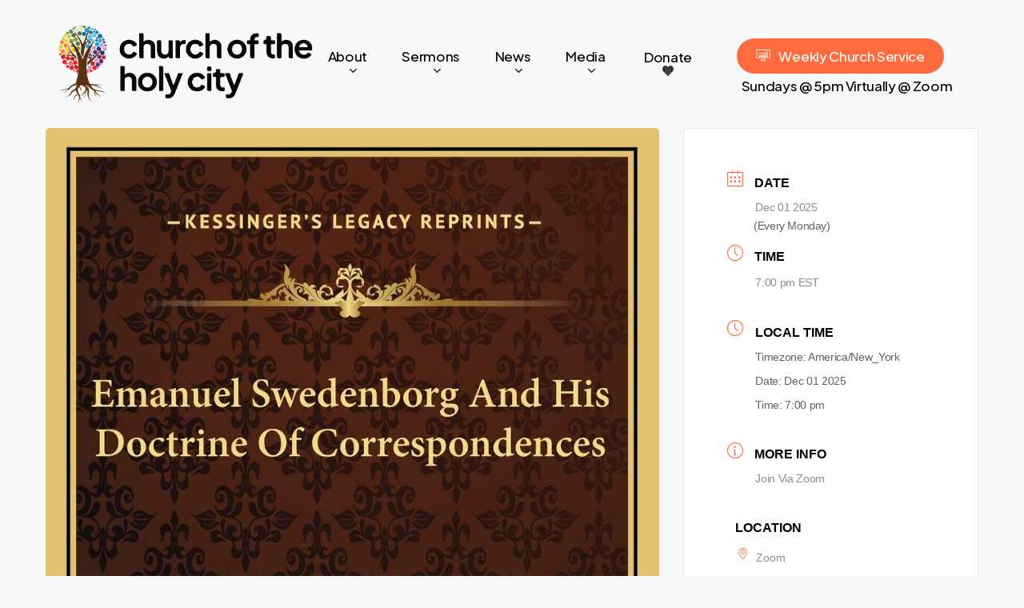

--- FILE ---
content_type: text/html; charset=UTF-8
request_url: https://holycitydc.org/events/chc-read-and-discuss/
body_size: 22381
content:
<!doctype html>
<html lang="en-US" class="no-js">
<head>
	<meta charset="UTF-8">
	<meta name="viewport" content="width=device-width, initial-scale=1, maximum-scale=1, user-scalable=0" /><style>:root,::before,::after{--mec-color-skin: #ff6b3d;--mec-color-skin-rgba-1: rgba(255,107,61,.25);--mec-color-skin-rgba-2: rgba(255,107,61,.5);--mec-color-skin-rgba-3: rgba(255,107,61,.75);--mec-color-skin-rgba-4: rgba(255,107,61,.11);--mec-container-normal-width: 1196px;--mec-container-large-width: 1690px;--mec-fes-main-color: #40d9f1;--mec-fes-main-color-rgba-1: rgba(64, 217, 241, 0.12);--mec-fes-main-color-rgba-2: rgba(64, 217, 241, 0.23);--mec-fes-main-color-rgba-3: rgba(64, 217, 241, 0.03);--mec-fes-main-color-rgba-4: rgba(64, 217, 241, 0.3);--mec-fes-main-color-rgba-5: rgb(64 217 241 / 7%);--mec-fes-main-color-rgba-6: rgba(64, 217, 241, 0.2);--mec-fluent-main-color: #ade7ff;--mec-fluent-main-color-rgba-1: rgba(173, 231, 255, 0.3);--mec-fluent-main-color-rgba-2: rgba(173, 231, 255, 0.8);--mec-fluent-main-color-rgba-3: rgba(173, 231, 255, 0.1);--mec-fluent-main-color-rgba-4: rgba(173, 231, 255, 0.2);--mec-fluent-main-color-rgba-5: rgba(173, 231, 255, 0.7);--mec-fluent-main-color-rgba-6: rgba(173, 231, 255, 0.7);--mec-fluent-bold-color: #00acf8;--mec-fluent-bg-hover-color: #ebf9ff;--mec-fluent-bg-color: #f5f7f8;--mec-fluent-second-bg-color: #d6eef9;}.mec-wrap, .mec-wrap div:not([class^="elementor-"]), .lity-container, .mec-wrap h1, .mec-wrap h2, .mec-wrap h3, .mec-wrap h4, .mec-wrap h5, .mec-wrap h6, .entry-content .mec-wrap h1, .entry-content .mec-wrap h2, .entry-content .mec-wrap h3, .entry-content .mec-wrap h4, .entry-content .mec-wrap h5, .entry-content .mec-wrap h6, .mec-wrap .mec-totalcal-box input[type="submit"], .mec-wrap .mec-totalcal-box .mec-totalcal-view span, .mec-agenda-event-title a, .lity-content .mec-events-meta-group-booking select, .lity-content .mec-book-ticket-variation h5, .lity-content .mec-events-meta-group-booking input[type="number"], .lity-content .mec-events-meta-group-booking input[type="text"], .lity-content .mec-events-meta-group-booking input[type="email"],.mec-organizer-item a, .mec-single-event .mec-events-meta-group-booking ul.mec-book-tickets-container li.mec-book-ticket-container label{ font-family: "Montserrat", -apple-system, BlinkMacSystemFont, "Segoe UI", Roboto, sans-serif;}.mec-event-content p, .mec-search-bar-result .mec-event-detail{ font-family: Roboto, sans-serif;} .mec-wrap .mec-totalcal-box input, .mec-wrap .mec-totalcal-box select, .mec-checkboxes-search .mec-searchbar-category-wrap, .mec-wrap .mec-totalcal-box .mec-totalcal-view span{ font-family: "Roboto", Helvetica, Arial, sans-serif; }.mec-event-grid-modern .event-grid-modern-head .mec-event-day, .mec-event-list-minimal .mec-time-details, .mec-event-list-minimal .mec-event-detail, .mec-event-list-modern .mec-event-detail, .mec-event-grid-minimal .mec-time-details, .mec-event-grid-minimal .mec-event-detail, .mec-event-grid-simple .mec-event-detail, .mec-event-cover-modern .mec-event-place, .mec-event-cover-clean .mec-event-place, .mec-calendar .mec-event-article .mec-localtime-details div, .mec-calendar .mec-event-article .mec-event-detail, .mec-calendar.mec-calendar-daily .mec-calendar-d-top h2, .mec-calendar.mec-calendar-daily .mec-calendar-d-top h3, .mec-toggle-item-col .mec-event-day, .mec-weather-summary-temp{ font-family: "Roboto", sans-serif; } .mec-fes-form, .mec-fes-list, .mec-fes-form input, .mec-event-date .mec-tooltip .box, .mec-event-status .mec-tooltip .box, .ui-datepicker.ui-widget, .mec-fes-form button[type="submit"].mec-fes-sub-button, .mec-wrap .mec-timeline-events-container p, .mec-wrap .mec-timeline-events-container h4, .mec-wrap .mec-timeline-events-container div, .mec-wrap .mec-timeline-events-container a, .mec-wrap .mec-timeline-events-container span{ font-family: -apple-system, BlinkMacSystemFont, "Segoe UI", Roboto, sans-serif !important; }</style><meta name='robots' content='index, follow, max-image-preview:large, max-snippet:-1, max-video-preview:-1' />
	<style>img:is([sizes="auto" i], [sizes^="auto," i]) { contain-intrinsic-size: 3000px 1500px }</style>
	
	<!-- This site is optimized with the Yoast SEO plugin v26.2 - https://yoast.com/wordpress/plugins/seo/ -->
	<title>CHC Read and Discuss: &quot;Emanuel Swedenborg And His Doctrine Of Correspondences&quot; by W J Colville - Church of The Holy City</title>
<link crossorigin data-rocket-preconnect href="https://fonts.googleapis.com" rel="preconnect">
<link crossorigin data-rocket-preconnect href="https://www.googletagmanager.com" rel="preconnect"><link rel="preload" data-rocket-preload as="image" href="https://holycitydc.org/wp-content/uploads/2024/04/71KXJaFz5fL._SL1360_.jpg" fetchpriority="high">
	<link rel="canonical" href="https://holycitydc.org/events/chc-read-and-discuss/" />
	<meta property="og:locale" content="en_US" />
	<meta property="og:type" content="article" />
	<meta property="og:title" content="CHC Read and Discuss: &quot;Emanuel Swedenborg And His Doctrine Of Correspondences&quot; by W J Colville - Church of The Holy City" />
	<meta property="og:description" content="CHC Read and Discuss weekly book club, Mondays at 7pm ET. Open to all!" />
	<meta property="og:url" content="https://holycitydc.org/events/chc-read-and-discuss/" />
	<meta property="og:site_name" content="Church of The Holy City" />
	<meta property="article:publisher" content="https://www.facebook.com/churchholycity/" />
	<meta property="article:modified_time" content="2025-01-27T23:42:30+00:00" />
	<meta property="og:image" content="https://holycitydc.org/wp-content/uploads/2024/04/71KXJaFz5fL._SL1360_.jpg" />
	<meta property="og:image:width" content="904" />
	<meta property="og:image:height" content="1360" />
	<meta property="og:image:type" content="image/jpeg" />
	<meta name="twitter:card" content="summary_large_image" />
	<meta name="twitter:label1" content="Est. reading time" />
	<meta name="twitter:data1" content="1 minute" />
	<script type="application/ld+json" class="yoast-schema-graph">{"@context":"https://schema.org","@graph":[{"@type":"WebPage","@id":"https://holycitydc.org/events/chc-read-and-discuss/","url":"https://holycitydc.org/events/chc-read-and-discuss/","name":"CHC Read and Discuss: \"Emanuel Swedenborg And His Doctrine Of Correspondences\" by W J Colville - Church of The Holy City","isPartOf":{"@id":"https://holycitydc.org/#website"},"primaryImageOfPage":{"@id":"https://holycitydc.org/events/chc-read-and-discuss/#primaryimage"},"image":{"@id":"https://holycitydc.org/events/chc-read-and-discuss/#primaryimage"},"thumbnailUrl":"https://holycitydc.org/wp-content/uploads/2024/04/71KXJaFz5fL._SL1360_.jpg","datePublished":"2024-04-21T21:01:55+00:00","dateModified":"2025-01-27T23:42:30+00:00","breadcrumb":{"@id":"https://holycitydc.org/events/chc-read-and-discuss/#breadcrumb"},"inLanguage":"en-US","potentialAction":[{"@type":"ReadAction","target":["https://holycitydc.org/events/chc-read-and-discuss/"]}]},{"@type":"ImageObject","inLanguage":"en-US","@id":"https://holycitydc.org/events/chc-read-and-discuss/#primaryimage","url":"https://holycitydc.org/wp-content/uploads/2024/04/71KXJaFz5fL._SL1360_.jpg","contentUrl":"https://holycitydc.org/wp-content/uploads/2024/04/71KXJaFz5fL._SL1360_.jpg","width":904,"height":1360},{"@type":"BreadcrumbList","@id":"https://holycitydc.org/events/chc-read-and-discuss/#breadcrumb","itemListElement":[{"@type":"ListItem","position":1,"name":"Home","item":"https://holycitydc.org/"},{"@type":"ListItem","position":2,"name":"Events","item":"https://holycitydc.org/events/"},{"@type":"ListItem","position":3,"name":"CHC Read and Discuss: &#8220;Emanuel Swedenborg And His Doctrine Of Correspondences&#8221; by W J Colville"}]},{"@type":"WebSite","@id":"https://holycitydc.org/#website","url":"https://holycitydc.org/","name":"Church of The Holy City","description":"","publisher":{"@id":"https://holycitydc.org/#organization"},"potentialAction":[{"@type":"SearchAction","target":{"@type":"EntryPoint","urlTemplate":"https://holycitydc.org/?s={search_term_string}"},"query-input":{"@type":"PropertyValueSpecification","valueRequired":true,"valueName":"search_term_string"}}],"inLanguage":"en-US"},{"@type":"Organization","@id":"https://holycitydc.org/#organization","name":"Church of The Holy City","url":"https://holycitydc.org/","logo":{"@type":"ImageObject","inLanguage":"en-US","@id":"https://holycitydc.org/#/schema/logo/image/","url":"https://holycitydc.org/wp-content/uploads/2023/01/church-of-the-holy-city-logo.png","contentUrl":"https://holycitydc.org/wp-content/uploads/2023/01/church-of-the-holy-city-logo.png","width":937,"height":290,"caption":"Church of The Holy City"},"image":{"@id":"https://holycitydc.org/#/schema/logo/image/"},"sameAs":["https://www.facebook.com/churchholycity/","https://www.youtube.com/watch?v=dz--OxOqlaE"]}]}</script>
	<!-- / Yoast SEO plugin. -->


<link rel='dns-prefetch' href='//fonts.googleapis.com' />
<link rel="alternate" type="application/rss+xml" title="Church of The Holy City &raquo; Feed" href="https://holycitydc.org/feed/" />
<link rel="preload" href="https://holycitydc.org/wp-content/themes/salient/css/fonts/icomoon.woff?v=1.3" as="font" type="font/woff" crossorigin="anonymous"><link rel='stylesheet' id='mec-select2-style-css' href='https://holycitydc.org/wp-content/plugins/modern-events-calendar-lite/assets/packages/select2/select2.min.css?ver=7.9.0' type='text/css' media='all' />
<link rel='stylesheet' id='mec-font-icons-css' href='https://holycitydc.org/wp-content/plugins/modern-events-calendar-lite/assets/css/iconfonts.css?ver=6.8.3' type='text/css' media='all' />
<link rel='stylesheet' id='mec-frontend-style-css' href='https://holycitydc.org/wp-content/plugins/modern-events-calendar-lite/assets/css/frontend.min.css?ver=7.9.0' type='text/css' media='all' />
<link rel='stylesheet' id='mec-tooltip-style-css' href='https://holycitydc.org/wp-content/plugins/modern-events-calendar-lite/assets/packages/tooltip/tooltip.css?ver=6.8.3' type='text/css' media='all' />
<link rel='stylesheet' id='mec-tooltip-shadow-style-css' href='https://holycitydc.org/wp-content/plugins/modern-events-calendar-lite/assets/packages/tooltip/tooltipster-sideTip-shadow.min.css?ver=6.8.3' type='text/css' media='all' />
<link rel='stylesheet' id='featherlight-css' href='https://holycitydc.org/wp-content/plugins/modern-events-calendar-lite/assets/packages/featherlight/featherlight.css?ver=6.8.3' type='text/css' media='all' />
<link rel='stylesheet' id='mec-lity-style-css' href='https://holycitydc.org/wp-content/plugins/modern-events-calendar-lite/assets/packages/lity/lity.min.css?ver=6.8.3' type='text/css' media='all' />
<link rel='stylesheet' id='mec-general-calendar-style-css' href='https://holycitydc.org/wp-content/plugins/modern-events-calendar-lite/assets/css/mec-general-calendar.css?ver=6.8.3' type='text/css' media='all' />
<link rel='stylesheet' id='wp-block-library-css' href='https://holycitydc.org/wp-includes/css/dist/block-library/style.min.css?ver=6.8.3' type='text/css' media='all' />
<style id='classic-theme-styles-inline-css' type='text/css'>
/*! This file is auto-generated */
.wp-block-button__link{color:#fff;background-color:#32373c;border-radius:9999px;box-shadow:none;text-decoration:none;padding:calc(.667em + 2px) calc(1.333em + 2px);font-size:1.125em}.wp-block-file__button{background:#32373c;color:#fff;text-decoration:none}
</style>
<style id='feedzy-rss-feeds-loop-style-inline-css' type='text/css'>
.wp-block-feedzy-rss-feeds-loop{display:grid;gap:24px;grid-template-columns:repeat(1,1fr)}@media(min-width:782px){.wp-block-feedzy-rss-feeds-loop.feedzy-loop-columns-2,.wp-block-feedzy-rss-feeds-loop.feedzy-loop-columns-3,.wp-block-feedzy-rss-feeds-loop.feedzy-loop-columns-4,.wp-block-feedzy-rss-feeds-loop.feedzy-loop-columns-5{grid-template-columns:repeat(2,1fr)}}@media(min-width:960px){.wp-block-feedzy-rss-feeds-loop.feedzy-loop-columns-2{grid-template-columns:repeat(2,1fr)}.wp-block-feedzy-rss-feeds-loop.feedzy-loop-columns-3{grid-template-columns:repeat(3,1fr)}.wp-block-feedzy-rss-feeds-loop.feedzy-loop-columns-4{grid-template-columns:repeat(4,1fr)}.wp-block-feedzy-rss-feeds-loop.feedzy-loop-columns-5{grid-template-columns:repeat(5,1fr)}}.wp-block-feedzy-rss-feeds-loop .wp-block-image.is-style-rounded img{border-radius:9999px}.wp-block-feedzy-rss-feeds-loop .wp-block-image:has(:is(img:not([src]),img[src=""])){display:none}

</style>
<style id='global-styles-inline-css' type='text/css'>
:root{--wp--preset--aspect-ratio--square: 1;--wp--preset--aspect-ratio--4-3: 4/3;--wp--preset--aspect-ratio--3-4: 3/4;--wp--preset--aspect-ratio--3-2: 3/2;--wp--preset--aspect-ratio--2-3: 2/3;--wp--preset--aspect-ratio--16-9: 16/9;--wp--preset--aspect-ratio--9-16: 9/16;--wp--preset--color--black: #000000;--wp--preset--color--cyan-bluish-gray: #abb8c3;--wp--preset--color--white: #ffffff;--wp--preset--color--pale-pink: #f78da7;--wp--preset--color--vivid-red: #cf2e2e;--wp--preset--color--luminous-vivid-orange: #ff6900;--wp--preset--color--luminous-vivid-amber: #fcb900;--wp--preset--color--light-green-cyan: #7bdcb5;--wp--preset--color--vivid-green-cyan: #00d084;--wp--preset--color--pale-cyan-blue: #8ed1fc;--wp--preset--color--vivid-cyan-blue: #0693e3;--wp--preset--color--vivid-purple: #9b51e0;--wp--preset--gradient--vivid-cyan-blue-to-vivid-purple: linear-gradient(135deg,rgba(6,147,227,1) 0%,rgb(155,81,224) 100%);--wp--preset--gradient--light-green-cyan-to-vivid-green-cyan: linear-gradient(135deg,rgb(122,220,180) 0%,rgb(0,208,130) 100%);--wp--preset--gradient--luminous-vivid-amber-to-luminous-vivid-orange: linear-gradient(135deg,rgba(252,185,0,1) 0%,rgba(255,105,0,1) 100%);--wp--preset--gradient--luminous-vivid-orange-to-vivid-red: linear-gradient(135deg,rgba(255,105,0,1) 0%,rgb(207,46,46) 100%);--wp--preset--gradient--very-light-gray-to-cyan-bluish-gray: linear-gradient(135deg,rgb(238,238,238) 0%,rgb(169,184,195) 100%);--wp--preset--gradient--cool-to-warm-spectrum: linear-gradient(135deg,rgb(74,234,220) 0%,rgb(151,120,209) 20%,rgb(207,42,186) 40%,rgb(238,44,130) 60%,rgb(251,105,98) 80%,rgb(254,248,76) 100%);--wp--preset--gradient--blush-light-purple: linear-gradient(135deg,rgb(255,206,236) 0%,rgb(152,150,240) 100%);--wp--preset--gradient--blush-bordeaux: linear-gradient(135deg,rgb(254,205,165) 0%,rgb(254,45,45) 50%,rgb(107,0,62) 100%);--wp--preset--gradient--luminous-dusk: linear-gradient(135deg,rgb(255,203,112) 0%,rgb(199,81,192) 50%,rgb(65,88,208) 100%);--wp--preset--gradient--pale-ocean: linear-gradient(135deg,rgb(255,245,203) 0%,rgb(182,227,212) 50%,rgb(51,167,181) 100%);--wp--preset--gradient--electric-grass: linear-gradient(135deg,rgb(202,248,128) 0%,rgb(113,206,126) 100%);--wp--preset--gradient--midnight: linear-gradient(135deg,rgb(2,3,129) 0%,rgb(40,116,252) 100%);--wp--preset--font-size--small: 13px;--wp--preset--font-size--medium: 20px;--wp--preset--font-size--large: 36px;--wp--preset--font-size--x-large: 42px;--wp--preset--spacing--20: 0.44rem;--wp--preset--spacing--30: 0.67rem;--wp--preset--spacing--40: 1rem;--wp--preset--spacing--50: 1.5rem;--wp--preset--spacing--60: 2.25rem;--wp--preset--spacing--70: 3.38rem;--wp--preset--spacing--80: 5.06rem;--wp--preset--shadow--natural: 6px 6px 9px rgba(0, 0, 0, 0.2);--wp--preset--shadow--deep: 12px 12px 50px rgba(0, 0, 0, 0.4);--wp--preset--shadow--sharp: 6px 6px 0px rgba(0, 0, 0, 0.2);--wp--preset--shadow--outlined: 6px 6px 0px -3px rgba(255, 255, 255, 1), 6px 6px rgba(0, 0, 0, 1);--wp--preset--shadow--crisp: 6px 6px 0px rgba(0, 0, 0, 1);}:where(.is-layout-flex){gap: 0.5em;}:where(.is-layout-grid){gap: 0.5em;}body .is-layout-flex{display: flex;}.is-layout-flex{flex-wrap: wrap;align-items: center;}.is-layout-flex > :is(*, div){margin: 0;}body .is-layout-grid{display: grid;}.is-layout-grid > :is(*, div){margin: 0;}:where(.wp-block-columns.is-layout-flex){gap: 2em;}:where(.wp-block-columns.is-layout-grid){gap: 2em;}:where(.wp-block-post-template.is-layout-flex){gap: 1.25em;}:where(.wp-block-post-template.is-layout-grid){gap: 1.25em;}.has-black-color{color: var(--wp--preset--color--black) !important;}.has-cyan-bluish-gray-color{color: var(--wp--preset--color--cyan-bluish-gray) !important;}.has-white-color{color: var(--wp--preset--color--white) !important;}.has-pale-pink-color{color: var(--wp--preset--color--pale-pink) !important;}.has-vivid-red-color{color: var(--wp--preset--color--vivid-red) !important;}.has-luminous-vivid-orange-color{color: var(--wp--preset--color--luminous-vivid-orange) !important;}.has-luminous-vivid-amber-color{color: var(--wp--preset--color--luminous-vivid-amber) !important;}.has-light-green-cyan-color{color: var(--wp--preset--color--light-green-cyan) !important;}.has-vivid-green-cyan-color{color: var(--wp--preset--color--vivid-green-cyan) !important;}.has-pale-cyan-blue-color{color: var(--wp--preset--color--pale-cyan-blue) !important;}.has-vivid-cyan-blue-color{color: var(--wp--preset--color--vivid-cyan-blue) !important;}.has-vivid-purple-color{color: var(--wp--preset--color--vivid-purple) !important;}.has-black-background-color{background-color: var(--wp--preset--color--black) !important;}.has-cyan-bluish-gray-background-color{background-color: var(--wp--preset--color--cyan-bluish-gray) !important;}.has-white-background-color{background-color: var(--wp--preset--color--white) !important;}.has-pale-pink-background-color{background-color: var(--wp--preset--color--pale-pink) !important;}.has-vivid-red-background-color{background-color: var(--wp--preset--color--vivid-red) !important;}.has-luminous-vivid-orange-background-color{background-color: var(--wp--preset--color--luminous-vivid-orange) !important;}.has-luminous-vivid-amber-background-color{background-color: var(--wp--preset--color--luminous-vivid-amber) !important;}.has-light-green-cyan-background-color{background-color: var(--wp--preset--color--light-green-cyan) !important;}.has-vivid-green-cyan-background-color{background-color: var(--wp--preset--color--vivid-green-cyan) !important;}.has-pale-cyan-blue-background-color{background-color: var(--wp--preset--color--pale-cyan-blue) !important;}.has-vivid-cyan-blue-background-color{background-color: var(--wp--preset--color--vivid-cyan-blue) !important;}.has-vivid-purple-background-color{background-color: var(--wp--preset--color--vivid-purple) !important;}.has-black-border-color{border-color: var(--wp--preset--color--black) !important;}.has-cyan-bluish-gray-border-color{border-color: var(--wp--preset--color--cyan-bluish-gray) !important;}.has-white-border-color{border-color: var(--wp--preset--color--white) !important;}.has-pale-pink-border-color{border-color: var(--wp--preset--color--pale-pink) !important;}.has-vivid-red-border-color{border-color: var(--wp--preset--color--vivid-red) !important;}.has-luminous-vivid-orange-border-color{border-color: var(--wp--preset--color--luminous-vivid-orange) !important;}.has-luminous-vivid-amber-border-color{border-color: var(--wp--preset--color--luminous-vivid-amber) !important;}.has-light-green-cyan-border-color{border-color: var(--wp--preset--color--light-green-cyan) !important;}.has-vivid-green-cyan-border-color{border-color: var(--wp--preset--color--vivid-green-cyan) !important;}.has-pale-cyan-blue-border-color{border-color: var(--wp--preset--color--pale-cyan-blue) !important;}.has-vivid-cyan-blue-border-color{border-color: var(--wp--preset--color--vivid-cyan-blue) !important;}.has-vivid-purple-border-color{border-color: var(--wp--preset--color--vivid-purple) !important;}.has-vivid-cyan-blue-to-vivid-purple-gradient-background{background: var(--wp--preset--gradient--vivid-cyan-blue-to-vivid-purple) !important;}.has-light-green-cyan-to-vivid-green-cyan-gradient-background{background: var(--wp--preset--gradient--light-green-cyan-to-vivid-green-cyan) !important;}.has-luminous-vivid-amber-to-luminous-vivid-orange-gradient-background{background: var(--wp--preset--gradient--luminous-vivid-amber-to-luminous-vivid-orange) !important;}.has-luminous-vivid-orange-to-vivid-red-gradient-background{background: var(--wp--preset--gradient--luminous-vivid-orange-to-vivid-red) !important;}.has-very-light-gray-to-cyan-bluish-gray-gradient-background{background: var(--wp--preset--gradient--very-light-gray-to-cyan-bluish-gray) !important;}.has-cool-to-warm-spectrum-gradient-background{background: var(--wp--preset--gradient--cool-to-warm-spectrum) !important;}.has-blush-light-purple-gradient-background{background: var(--wp--preset--gradient--blush-light-purple) !important;}.has-blush-bordeaux-gradient-background{background: var(--wp--preset--gradient--blush-bordeaux) !important;}.has-luminous-dusk-gradient-background{background: var(--wp--preset--gradient--luminous-dusk) !important;}.has-pale-ocean-gradient-background{background: var(--wp--preset--gradient--pale-ocean) !important;}.has-electric-grass-gradient-background{background: var(--wp--preset--gradient--electric-grass) !important;}.has-midnight-gradient-background{background: var(--wp--preset--gradient--midnight) !important;}.has-small-font-size{font-size: var(--wp--preset--font-size--small) !important;}.has-medium-font-size{font-size: var(--wp--preset--font-size--medium) !important;}.has-large-font-size{font-size: var(--wp--preset--font-size--large) !important;}.has-x-large-font-size{font-size: var(--wp--preset--font-size--x-large) !important;}
:where(.wp-block-post-template.is-layout-flex){gap: 1.25em;}:where(.wp-block-post-template.is-layout-grid){gap: 1.25em;}
:where(.wp-block-columns.is-layout-flex){gap: 2em;}:where(.wp-block-columns.is-layout-grid){gap: 2em;}
:root :where(.wp-block-pullquote){font-size: 1.5em;line-height: 1.6;}
</style>
<link rel='stylesheet' id='ctct_form_styles-css' href='https://holycitydc.org/wp-content/plugins/constant-contact-forms/assets/css/style.css?ver=2.13.0' type='text/css' media='all' />
<link rel='stylesheet' id='salient-social-css' href='https://holycitydc.org/wp-content/plugins/salient-social/css/style.css?ver=1.2.2' type='text/css' media='all' />
<style id='salient-social-inline-css' type='text/css'>

  .sharing-default-minimal .nectar-love.loved,
  body .nectar-social[data-color-override="override"].fixed > a:before, 
  body .nectar-social[data-color-override="override"].fixed .nectar-social-inner a,
  .sharing-default-minimal .nectar-social[data-color-override="override"] .nectar-social-inner a:hover,
  .nectar-social.vertical[data-color-override="override"] .nectar-social-inner a:hover {
    background-color: #ff6b3d;
  }
  .nectar-social.hover .nectar-love.loved,
  .nectar-social.hover > .nectar-love-button a:hover,
  .nectar-social[data-color-override="override"].hover > div a:hover,
  #single-below-header .nectar-social[data-color-override="override"].hover > div a:hover,
  .nectar-social[data-color-override="override"].hover .share-btn:hover,
  .sharing-default-minimal .nectar-social[data-color-override="override"] .nectar-social-inner a {
    border-color: #ff6b3d;
  }
  #single-below-header .nectar-social.hover .nectar-love.loved i,
  #single-below-header .nectar-social.hover[data-color-override="override"] a:hover,
  #single-below-header .nectar-social.hover[data-color-override="override"] a:hover i,
  #single-below-header .nectar-social.hover .nectar-love-button a:hover i,
  .nectar-love:hover i,
  .hover .nectar-love:hover .total_loves,
  .nectar-love.loved i,
  .nectar-social.hover .nectar-love.loved .total_loves,
  .nectar-social.hover .share-btn:hover, 
  .nectar-social[data-color-override="override"].hover .nectar-social-inner a:hover,
  .nectar-social[data-color-override="override"].hover > div:hover span,
  .sharing-default-minimal .nectar-social[data-color-override="override"] .nectar-social-inner a:not(:hover) i,
  .sharing-default-minimal .nectar-social[data-color-override="override"] .nectar-social-inner a:not(:hover) {
    color: #ff6b3d;
  }
</style>
<link rel='stylesheet' id='salient-grid-system-css' href='https://holycitydc.org/wp-content/themes/salient/css/build/grid-system.css?ver=15.0.2' type='text/css' media='all' />
<link rel='stylesheet' id='main-styles-css' href='https://holycitydc.org/wp-content/themes/salient/css/build/style.css?ver=15.0.2' type='text/css' media='all' />
<link rel='stylesheet' id='nectar-header-layout-centered-menu-css' href='https://holycitydc.org/wp-content/themes/salient/css/build/header/header-layout-centered-menu.css?ver=15.0.2' type='text/css' media='all' />
<link rel='stylesheet' id='nectar-single-styles-css' href='https://holycitydc.org/wp-content/themes/salient/css/build/single.css?ver=15.0.2' type='text/css' media='all' />
<link rel='stylesheet' id='nectar-element-recent-posts-css' href='https://holycitydc.org/wp-content/themes/salient/css/build/elements/element-recent-posts.css?ver=15.0.2' type='text/css' media='all' />
<link rel='stylesheet' id='nectar_default_font_open_sans-css' href='https://fonts.googleapis.com/css?family=Open+Sans%3A300%2C400%2C600%2C700&#038;subset=latin%2Clatin-ext&#038;display=swap' type='text/css' media='all' />
<link rel='stylesheet' id='responsive-css' href='https://holycitydc.org/wp-content/themes/salient/css/build/responsive.css?ver=15.0.2' type='text/css' media='all' />
<link rel='stylesheet' id='select2-css' href='https://holycitydc.org/wp-content/themes/salient/css/build/plugins/select2.css?ver=4.0.1' type='text/css' media='all' />
<link rel='stylesheet' id='skin-material-css' href='https://holycitydc.org/wp-content/themes/salient/css/build/skin-material.css?ver=15.0.2' type='text/css' media='all' />
<link rel='stylesheet' id='salient-wp-menu-dynamic-css' href='https://holycitydc.org/wp-content/uploads/salient/menu-dynamic.css?ver=20309' type='text/css' media='all' />
<link rel='stylesheet' id='dynamic-css-css' href='https://holycitydc.org/wp-content/themes/salient/css/salient-dynamic-styles.css?ver=85932' type='text/css' media='all' />
<style id='dynamic-css-inline-css' type='text/css'>
.single.single-post .container-wrap{padding-top:0;}.main-content .featured-media-under-header{padding:min(6vw,90px) 0;}.featured-media-under-header__featured-media:not([data-has-img="false"]){margin-top:min(6vw,90px);}.featured-media-under-header__featured-media:not([data-format="video"]):not([data-format="audio"]):not([data-has-img="false"]){overflow:hidden;position:relative;padding-bottom:40%;}.featured-media-under-header__meta-wrap{display:flex;flex-wrap:wrap;align-items:center;}.featured-media-under-header__meta-wrap .meta-author{display:inline-flex;align-items:center;}.featured-media-under-header__meta-wrap .meta-author img{margin-right:8px;width:28px;border-radius:100px;}.featured-media-under-header__featured-media .post-featured-img{display:block;line-height:0;top:auto;bottom:0;height:calc(100% + 75px);}.featured-media-under-header__featured-media .post-featured-img img{position:absolute;top:0;left:0;width:100%;height:100%;object-fit:cover;object-position:top;}@media only screen and (max-width:690px){.featured-media-under-header__featured-media .post-featured-img{height:calc(100% + 45px);}.featured-media-under-header__meta-wrap{font-size:14px;}}.featured-media-under-header__featured-media[data-align="center"] .post-featured-img img{object-position:center;}.featured-media-under-header__featured-media[data-align="bottom"] .post-featured-img img{object-position:bottom;}.featured-media-under-header h1{margin:max(min(0.35em,35px),20px) 0 max(min(0.25em,25px),15px) 0;}.featured-media-under-header__cat-wrap .meta-category a{line-height:1;padding:7px 15px;margin-right:15px;}.featured-media-under-header__cat-wrap .meta-category a:not(:hover){background-color:rgba(0,0,0,0.05);}.featured-media-under-header__cat-wrap .meta-category a:hover{color:#fff;}.featured-media-under-header__meta-wrap a,.featured-media-under-header__cat-wrap a{color:inherit;}.featured-media-under-header__meta-wrap > span:not(:first-child):not(.rich-snippet-hidden):before{content:"·";padding:0 .5em;}@media only screen and (min-width:690px){[data-animate="fade_in"] .featured-media-under-header__cat-wrap,[data-animate="fade_in"].featured-media-under-header .entry-title,[data-animate="fade_in"] .featured-media-under-header__meta-wrap,[data-animate="fade_in"] .featured-media-under-header__featured-media,[data-animate="fade_in"].featured-media-under-header + .row .content-inner{opacity:0;transform:translateY(60px);animation:nectar_featured_media_load 1s cubic-bezier(0.25,1,0.5,1) forwards;}[data-animate="fade_in"] .featured-media-under-header__cat-wrap{animation-delay:0.1s;}[data-animate="fade_in"].featured-media-under-header .entry-title{animation-delay:0.2s;}[data-animate="fade_in"] .featured-media-under-header__meta-wrap{animation-delay:0.3s;}[data-animate="fade_in"] .featured-media-under-header__featured-media{animation-delay:0.4s;}[data-animate="fade_in"].featured-media-under-header + .row .content-inner{animation-delay:0.5s;}}@keyframes nectar_featured_media_load{0%{transform:translateY(60px);opacity:0;}100%{transform:translateY(0px);opacity:1;}}#header-space{background-color:#f8f8f8}@media only screen and (min-width:1000px){body #ajax-content-wrap.no-scroll{min-height:calc(100vh - 160px);height:calc(100vh - 160px)!important;}}@media only screen and (min-width:1000px){#page-header-wrap.fullscreen-header,#page-header-wrap.fullscreen-header #page-header-bg,html:not(.nectar-box-roll-loaded) .nectar-box-roll > #page-header-bg.fullscreen-header,.nectar_fullscreen_zoom_recent_projects,#nectar_fullscreen_rows:not(.afterLoaded) > div{height:calc(100vh - 159px);}.wpb_row.vc_row-o-full-height.top-level,.wpb_row.vc_row-o-full-height.top-level > .col.span_12{min-height:calc(100vh - 159px);}html:not(.nectar-box-roll-loaded) .nectar-box-roll > #page-header-bg.fullscreen-header{top:160px;}.nectar-slider-wrap[data-fullscreen="true"]:not(.loaded),.nectar-slider-wrap[data-fullscreen="true"]:not(.loaded) .swiper-container{height:calc(100vh - 158px)!important;}.admin-bar .nectar-slider-wrap[data-fullscreen="true"]:not(.loaded),.admin-bar .nectar-slider-wrap[data-fullscreen="true"]:not(.loaded) .swiper-container{height:calc(100vh - 158px - 32px)!important;}}@media only screen and (max-width:999px){.using-mobile-browser #nectar_fullscreen_rows:not(.afterLoaded):not([data-mobile-disable="on"]) > div{height:calc(100vh - 141px);}.using-mobile-browser .wpb_row.vc_row-o-full-height.top-level,.using-mobile-browser .wpb_row.vc_row-o-full-height.top-level > .col.span_12,[data-permanent-transparent="1"].using-mobile-browser .wpb_row.vc_row-o-full-height.top-level,[data-permanent-transparent="1"].using-mobile-browser .wpb_row.vc_row-o-full-height.top-level > .col.span_12{min-height:calc(100vh - 141px);}html:not(.nectar-box-roll-loaded) .nectar-box-roll > #page-header-bg.fullscreen-header,.nectar_fullscreen_zoom_recent_projects,.nectar-slider-wrap[data-fullscreen="true"]:not(.loaded),.nectar-slider-wrap[data-fullscreen="true"]:not(.loaded) .swiper-container,#nectar_fullscreen_rows:not(.afterLoaded):not([data-mobile-disable="on"]) > div{height:calc(100vh - 88px);}.wpb_row.vc_row-o-full-height.top-level,.wpb_row.vc_row-o-full-height.top-level > .col.span_12{min-height:calc(100vh - 88px);}body[data-transparent-header="false"] #ajax-content-wrap.no-scroll{min-height:calc(100vh - 88px);height:calc(100vh - 88px);}}#ajax-content-wrap .vc_row.left_padding_6vw .row_col_wrap_12{padding-left:6vw;}#ajax-content-wrap .vc_row.right_padding_6vw .row_col_wrap_12{padding-right:6vw;}@media only screen and (max-width:999px){.vc_row.top_padding_tablet_20pct{padding-top:20%!important;}}@media only screen and (max-width:999px){.vc_row.bottom_padding_tablet_10pct{padding-bottom:10%!important;}}.wpb_column.el_spacing_0px > .vc_column-inner > .wpb_wrapper > div:not(:last-child){margin-bottom:0;}@media only screen,print{.wpb_column.right_padding_desktop_25pct > .vc_column-inner{padding-right:25%;}}@media only screen,print{.wpb_column.right_padding_desktop_25pct > .n-sticky > .vc_column-inner{padding-right:25%;}}.wpb_column.child_column.el_spacing_10px > .vc_column-inner > .wpb_wrapper > div:not(:last-child){margin-bottom:10px;}@media only screen and (max-width:999px){.wpb_column.child_column.bottom_margin_tablet_0px{margin-bottom:0!important;}}@media only screen and (max-width:999px){body .vc_row-fluid:not(.full-width-content) > .span_12 .vc_col-sm-2:not(:last-child):not([class*="vc_col-xs-"]){margin-bottom:25px;}}@media only screen and (min-width :690px) and (max-width :999px){body .vc_col-sm-2{width:31.2%;margin-left:3.1%;}body .full-width-content .vc_col-sm-2{width:33.3%;margin-left:0;}.vc_row-fluid .vc_col-sm-2[class*="vc_col-sm-"]:first-child:not([class*="offset"]),.vc_row-fluid .vc_col-sm-2[class*="vc_col-sm-"]:nth-child(3n+4):not([class*="offset"]){margin-left:0;}}@media only screen and (max-width :690px){body .vc_row-fluid .vc_col-sm-2:not([class*="vc_col-xs"]),body .vc_row-fluid.full-width-content .vc_col-sm-2:not([class*="vc_col-xs"]){width:50%;}.vc_row-fluid .vc_col-sm-2[class*="vc_col-sm-"]:first-child:not([class*="offset"]),.vc_row-fluid .vc_col-sm-2[class*="vc_col-sm-"]:nth-child(2n+3):not([class*="offset"]){margin-left:0;}}@media only screen and (max-width:999px){.wpb_column.child_column.mobile-disable-entrance-animation,.wpb_column.child_column.mobile-disable-entrance-animation:not([data-scroll-animation-mobile="true"]) > .vc_column-inner{transform:none!important;opacity:1!important;}.nectar-mask-reveal.mobile-disable-entrance-animation,[data-animation="mask-reveal"].mobile-disable-entrance-animation > .vc_column-inner{clip-path:none!important;}}.nectar-split-heading .heading-line{display:block;overflow:hidden;position:relative}.nectar-split-heading .heading-line >div{display:block;transform:translateY(200%);-webkit-transform:translateY(200%)}.nectar-split-heading h1{margin-bottom:0}@media only screen and (min-width:1000px){.nectar-split-heading[data-custom-font-size="true"] h1,.nectar-split-heading[data-custom-font-size="true"] h2,.row .nectar-split-heading[data-custom-font-size="true"] h3,.row .nectar-split-heading[data-custom-font-size="true"] h4,.row .nectar-split-heading[data-custom-font-size="true"] h5,.row .nectar-split-heading[data-custom-font-size="true"] h6,.row .nectar-split-heading[data-custom-font-size="true"] i{font-size:inherit;line-height:inherit;}}.centered-text .nectar-split-heading[data-animation-type="line-reveal-by-space"] h1,.centered-text .nectar-split-heading[data-animation-type="line-reveal-by-space"] h2,.centered-text .nectar-split-heading[data-animation-type="line-reveal-by-space"] h3,.centered-text .nectar-split-heading[data-animation-type="line-reveal-by-space"] h4{margin:0 auto;}.nectar-split-heading[data-animation-type="line-reveal-by-space"]:not(.markup-generated){opacity:0;}@media only screen and (max-width:999px){.nectar-split-heading[data-m-rm-animation="true"]{opacity:1!important;}}.nectar-split-heading[data-animation-type="line-reveal-by-space"] > * > span{position:relative;display:inline-block;overflow:hidden;}.nectar-split-heading[data-animation-type="line-reveal-by-space"] span{vertical-align:bottom;}.nectar-split-heading[data-animation-type="line-reveal-by-space"] span,.nectar-split-heading[data-animation-type="line-reveal-by-space"]:not(.markup-generated) > *{line-height:1.2;}.nectar-split-heading[data-animation-type="line-reveal-by-space"][data-stagger="true"]:not([data-text-effect*="letter-reveal"]) span .inner{transition:transform 1.2s cubic-bezier(0.25,1,0.5,1),opacity 1.2s cubic-bezier(0.25,1,0.5,1);}.nectar-split-heading[data-animation-type="line-reveal-by-space"] span .inner{position:relative;display:inline-block;-webkit-transform:translateY(1.3em);transform:translateY(1.3em);}.nectar-split-heading[data-animation-type="line-reveal-by-space"] span .inner.animated{-webkit-transform:none;transform:none;opacity:1;}.nectar-split-heading[data-animation-type="line-reveal-by-space"][data-align="left"]{display:flex;justify-content:flex-start;}.nectar-split-heading[data-animation-type="line-reveal-by-space"][data-align="center"]{display:flex;justify-content:center;}.nectar-split-heading[data-animation-type="line-reveal-by-space"][data-align="right"]{display:flex;justify-content:flex-end;}@media only screen and (max-width:1000px){.nectar-split-heading[data-animation-type="line-reveal-by-space"][data-m-align="left"]{display:flex;justify-content:flex-start;}.nectar-split-heading[data-animation-type="line-reveal-by-space"][data-m-align="center"]{display:flex;justify-content:center;}.nectar-split-heading[data-animation-type="line-reveal-by-space"][data-m-align="right"]{display:flex;justify-content:flex-end;}}@media only screen and (max-width:999px){.nectar-cta.display_tablet_inherit{display:inherit;}}.nectar-cta.font_size_desktop_1-3vw,.nectar-cta.font_size_desktop_1-3vw *{font-size:1.3vw;line-height:1.1;}.nectar-cta.font_size_desktop_1-3vw[data-style="underline"],.nectar-cta.font_size_desktop_1-3vw *{line-height:1.5;}@media only screen and (max-width:999px){body .nectar-cta.font_size_tablet_16px,body .nectar-cta.font_size_tablet_16px *{font-size:16px;line-height:1.1;}}.nectar-cta.has-icon .link_wrap{display:flex;align-items:center;}.nectar-cta.has-icon .link_wrap i{margin-right:.7em;line-height:1;font-size:1.3em;}.nectar-cta.has-icon .link_wrap .link_text{line-height:1;}.nectar-cta.has-icon .link_wrap i svg{width:1.3em;fill:currentColor;}.nectar-cta.has-icon .im-icon-wrap,.nectar-cta.has-icon .im-icon-wrap *{display:block;}.nectar-cta.font_size_desktop_1-2vw,.nectar-cta.font_size_desktop_1-2vw *{font-size:1.2vw;line-height:1.1;}@media only screen and (max-width:690px){.nectar-cta.display_phone_inherit{display:inherit;}}@media only screen and (max-width:690px){.wpb_column.child_column.bottom_margin_phone_30px{margin-bottom:30px!important;}}.screen-reader-text,.nectar-skip-to-content:not(:focus){border:0;clip:rect(1px,1px,1px,1px);clip-path:inset(50%);height:1px;margin:-1px;overflow:hidden;padding:0;position:absolute!important;width:1px;word-wrap:normal!important;}.row .col img:not([srcset]){width:auto;}.row .col img.img-with-animation.nectar-lazy:not([srcset]){width:100%;}
</style>
<link rel='stylesheet' id='salient-child-style-css' href='https://holycitydc.org/wp-content/themes/salient-child/style.css?ver=15.0.2' type='text/css' media='all' />
<link rel='stylesheet' id='font-awesome-css' href='https://holycitydc.org/wp-content/themes/salient/css/font-awesome.min.css?ver=4.7.1' type='text/css' media='all' />
<link rel='stylesheet' id='popupaoc-public-style-css' href='https://holycitydc.org/wp-content/plugins/popup-anything-on-click/assets/css/popupaoc-public.css?ver=2.8.9' type='text/css' media='all' />
<link rel='stylesheet' id='redux-google-fonts-salient_redux-css' href='https://fonts.googleapis.com/css?family=Plus+Jakarta+Sans%3A700%2C500%2C400%2C300%2C600%7CRockwell%3A300%7CCaveat%3A400&#038;subset=latin&#038;display=swap&#038;ver=1753482785' type='text/css' media='all' />
<script type="text/javascript" src="https://holycitydc.org/wp-includes/js/jquery/jquery.min.js?ver=3.7.1" id="jquery-core-js"></script>
<script type="text/javascript" src="https://holycitydc.org/wp-includes/js/jquery/jquery-migrate.min.js?ver=3.4.1" id="jquery-migrate-js"></script>
<script type="text/javascript" src="https://holycitydc.org/wp-content/plugins/modern-events-calendar-lite/assets/js/mec-general-calendar.js?ver=7.9.0" id="mec-general-calendar-script-js"></script>
<script type="text/javascript" src="https://holycitydc.org/wp-content/plugins/modern-events-calendar-lite/assets/packages/tooltip/tooltip.js?ver=7.9.0" id="mec-tooltip-script-js"></script>
<script type="text/javascript" id="mec-frontend-script-js-extra">
/* <![CDATA[ */
var mecdata = {"day":"day","days":"days","hour":"hour","hours":"hours","minute":"minute","minutes":"minutes","second":"second","seconds":"seconds","next":"Next","prev":"Prev","elementor_edit_mode":"no","recapcha_key":"","ajax_url":"https:\/\/holycitydc.org\/wp-admin\/admin-ajax.php","fes_nonce":"a989235f55","fes_thankyou_page_time":"2000","fes_upload_nonce":"faa217d42a","current_year":"2025","current_month":"11","datepicker_format":"yy-mm-dd&Y-m-d"};
/* ]]> */
</script>
<script type="text/javascript" src="https://holycitydc.org/wp-content/plugins/modern-events-calendar-lite/assets/js/frontend.js?ver=7.9.0" id="mec-frontend-script-js"></script>
<script type="text/javascript" src="https://holycitydc.org/wp-content/plugins/modern-events-calendar-lite/assets/js/events.js?ver=7.9.0" id="mec-events-script-js"></script>
<link rel="https://api.w.org/" href="https://holycitydc.org/wp-json/" /><link rel="alternate" title="JSON" type="application/json" href="https://holycitydc.org/wp-json/wp/v2/mec-events/16270" /><link rel="EditURI" type="application/rsd+xml" title="RSD" href="https://holycitydc.org/xmlrpc.php?rsd" />
<meta name="generator" content="WordPress 6.8.3" />
<link rel='shortlink' href='https://holycitydc.org/?p=16270' />
<link rel="alternate" title="oEmbed (JSON)" type="application/json+oembed" href="https://holycitydc.org/wp-json/oembed/1.0/embed?url=https%3A%2F%2Fholycitydc.org%2Fevents%2Fchc-read-and-discuss%2F" />
<link rel="alternate" title="oEmbed (XML)" type="text/xml+oembed" href="https://holycitydc.org/wp-json/oembed/1.0/embed?url=https%3A%2F%2Fholycitydc.org%2Fevents%2Fchc-read-and-discuss%2F&#038;format=xml" />
<!-- start Simple Custom CSS and JS -->
<style type="text/css">
@media (max-width: 1480px) {
	#social-in-menu {
		display: none !important;
	}
}</style>
<!-- end Simple Custom CSS and JS -->
<!-- start Simple Custom CSS and JS -->
<style type="text/css">
#breadcrumbs {
    display: none !important;
}</style>
<!-- end Simple Custom CSS and JS -->
<!-- start Simple Custom CSS and JS -->
<style type="text/css">
@media only screen and (max-width: 999px) {
	#header-outer #top #logo img, #header-outer[data-transparent-header=true][data-permanent-transparent=false] #logo .dark-version {
		width: 53vw !important;
		height: auto !important;
		max-width: 350px;
	}
}</style>
<!-- end Simple Custom CSS and JS -->
<!-- start Simple Custom CSS and JS -->
<style type="text/css">
.mec-container [class*=col-] img {
    height: auto !important;
}

.mec-repeating-label {
    background: #ff6b3d !important;
    color: #fff;
    font-weight: bold !important;
    padding: 4px 6px !important;
    font-size: 10px !important;
    text-transform: uppercase !important;
    border-radius: 5px !important;
    margin-left: 7px !important;
    top: -3px !important;
    position: relative !important;
    display: inline !important;
}

.mec-single-event-description p {
    font-size: max(16px, 1.1vw) !important;
}

i.mec-time-comment {
    font-family: "Montserrat", -apple-system, BlinkMacSystemFont, "Segoe UI", Roboto, sans-serif !important;
    font-size: 14px;
    /* font-weight: bold; */
    margin-top: -30px !important;
    top: -40px !important;
    position: relative;
    left: 33px;
    /* min-width: 290px !important; */
    display: block;
}

.mec-single-event-time .mec-events-abbr:after {
    content: ' EST';
}</style>
<!-- end Simple Custom CSS and JS -->
<!-- start Simple Custom CSS and JS -->
<style type="text/css">
.unfinished-books-col > div > div {
    margin: 0px auto !important;
}</style>
<!-- end Simple Custom CSS and JS -->
<!-- start Simple Custom CSS and JS -->
<style type="text/css">
.archive .subheader {
	background-color: rgba(0,0,0,0.05) !important;
    line-height: 1 !important;
    padding: 7px 15px 10px 15px !important;
    margin-right: 15px !important;
    /* margin-bottom: 30px !important; */
    display: inline-block;
    border-radius: 15px;
}

.nectar-love-wrap {
    display: none !important;
}

.single-post .excerpt {
    display: none !important;
}

.archive .excerpt {
    display: none !important;
}</style>
<!-- end Simple Custom CSS and JS -->
<!-- start Simple Custom CSS and JS -->
<style type="text/css">
@media (max-width: 767px) {
	#home-hero {
		min-height: initial !important;
	}
	#church-events .col {
		flex-direction: column !important;
	}
	.home-butterfly {
		display: none !important;
	}
}

@media (max-width: 680px) {
	.home h1 {
		font-size: 2.8em !important;
	}
}

.mec-event-list-classic div.* {
    font-family: 'Plus Jakarta Sans';
}

.youtube {
	margin-bottom: -4px !important; 
}

#hero-buttons {
	display: none !important;
}</style>
<!-- end Simple Custom CSS and JS -->
<!-- start Simple Custom CSS and JS -->
<style type="text/css">
.single .content-inner h1 {
    display: none;
}

#sidebar .wp-block-latest-posts li {
    padding-bottom: 15px !important;
}

@media (min-width: 1200px) {
	.single h1.entry-title {
		font-size: 4em !important;
	}
}

.single-post .post-area {
    margin: 0px !important;
    padding: 0px !important;
    max-width: 100% !important;
}

.single-post iframe {
    max-width: 100% !important;
    min-width: 100% !important;
}
.single-post .youtube {
  position: relative;
  padding-bottom: 56.25%; /* 16:9 */
  height: 0;
}
.single-post .youtube iframe {
  position: absolute;
  top: 0;
  left: 0;
  width: 100%;
  height: 100%;
}</style>
<!-- end Simple Custom CSS and JS -->
<!-- start Simple Custom CSS and JS -->
<style type="text/css">
@media only screen and (min-width: 1000px) {
	.container, body[data-header-format="left-header"] .container, .woocommerce-tabs .full-width-content .tab-container, .nectar-recent-posts-slider .flickity-page-dots, .post-area.standard-minimal.full-width-content .post .inner-wrap, .material #search-outer #search {
		max-width: initial !important;
		padding: 0 7vw !important;
	}
}

@media (max-width: 768px) {
	.single h1.entry-title {
		font-size: 2em !important;
	}
	.post-header h2 {
		font-size: 2.5em !important;
		line-height: 1.4 !important;
	}
}</style>
<!-- end Simple Custom CSS and JS -->
<!-- start Simple Custom CSS and JS -->
<style type="text/css">
@media (min-width: 769px) {
	.weekly-service-button {
		margin-top: -20px !important;
	}
	.zoom-detail a {
		margin-top: -16px !important;
	}
}

#logo {
    margin-left: -20px;
}

.zoom-detail {
    right: 0px !important;
    margin-left: -270px !important;
    margin-top: 70px !important;
    text-align: left;
}

@media (max-width: 1000) {
	.zoom-detail {
		display: none !important;
	}
}

.weekly-service-button a {
    margin-right: 2px !important;
}</style>
<!-- end Simple Custom CSS and JS -->
<!-- start Simple Custom CSS and JS -->
<!-- Google tag (gtag.js) -->
<script async src="https://www.googletagmanager.com/gtag/js?id=G-Z36ER1JF4D"></script>
<script>
  window.dataLayer = window.dataLayer || [];
  function gtag(){dataLayer.push(arguments);}
  gtag('js', new Date());

  gtag('config', 'G-Z36ER1JF4D');
</script><!-- end Simple Custom CSS and JS -->
<style type="text/css">
.feedzy-rss-link-icon:after {
	content: url("https://holycitydc.org/wp-content/plugins/feedzy-rss-feeds/img/external-link.png");
	margin-left: 3px;
}
</style>
		<script type="text/javascript"> var root = document.getElementsByTagName( "html" )[0]; root.setAttribute( "class", "js" ); </script><meta name="generator" content="Powered by WPBakery Page Builder - drag and drop page builder for WordPress."/>
<link rel="icon" href="https://holycitydc.org/wp-content/uploads/2022/10/favicon-100x100.png" sizes="32x32" />
<link rel="icon" href="https://holycitydc.org/wp-content/uploads/2022/10/favicon.png" sizes="192x192" />
<link rel="apple-touch-icon" href="https://holycitydc.org/wp-content/uploads/2022/10/favicon.png" />
<meta name="msapplication-TileImage" content="https://holycitydc.org/wp-content/uploads/2022/10/favicon.png" />
<noscript><style> .wpb_animate_when_almost_visible { opacity: 1; }</style></noscript><meta name="generator" content="WP Rocket 3.20.0.2" data-wpr-features="wpr_preconnect_external_domains wpr_oci wpr_desktop" /></head><body class="wp-singular mec-events-template-default single single-mec-events postid-16270 wp-theme-salient wp-child-theme-salient-child mec-theme-salient ctct-salient material wpb-js-composer js-comp-ver-6.9.1 vc_responsive" data-footer-reveal="false" data-footer-reveal-shadow="none" data-header-format="centered-menu" data-body-border="off" data-boxed-style="" data-header-breakpoint="1000" data-dropdown-style="minimal" data-cae="easeOutQuart" data-cad="1400" data-megamenu-width="contained" data-aie="none" data-ls="fancybox" data-apte="standard" data-hhun="1" data-fancy-form-rcs="1" data-form-style="default" data-form-submit="default" data-is="minimal" data-button-style="rounded_shadow" data-user-account-button="false" data-flex-cols="true" data-col-gap="50px" data-header-inherit-rc="false" data-header-search="false" data-animated-anchors="true" data-ajax-transitions="false" data-full-width-header="true" data-slide-out-widget-area="true" data-slide-out-widget-area-style="slide-out-from-right" data-user-set-ocm="off" data-loading-animation="none" data-bg-header="false" data-responsive="1" data-ext-responsive="true" data-ext-padding="60" data-header-resize="0" data-header-color="custom" data-cart="false" data-remove-m-parallax="" data-remove-m-video-bgs="" data-m-animate="1" data-force-header-trans-color="light" data-smooth-scrolling="0" data-permanent-transparent="false" >
	
	<script type="text/javascript">
	 (function(window, document) {

		 if(navigator.userAgent.match(/(Android|iPod|iPhone|iPad|BlackBerry|IEMobile|Opera Mini)/)) {
			 document.body.className += " using-mobile-browser mobile ";
		 }

		 if( !("ontouchstart" in window) ) {

			 var body = document.querySelector("body");
			 var winW = window.innerWidth;
			 var bodyW = body.clientWidth;

			 if (winW > bodyW + 4) {
				 body.setAttribute("style", "--scroll-bar-w: " + (winW - bodyW - 4) + "px");
			 } else {
				 body.setAttribute("style", "--scroll-bar-w: 0px");
			 }
		 }

	 })(window, document);
   </script><a href="#ajax-content-wrap" class="nectar-skip-to-content">Skip to main content</a><div  class="ocm-effect-wrap"><div  class="ocm-effect-wrap-inner">	
	<div id="header-space"  data-header-mobile-fixed='1'></div> 
	
		<div id="header-outer" data-has-menu="true" data-has-buttons="no" data-header-button_style="shadow_hover_scale" data-using-pr-menu="true" data-mobile-fixed="1" data-ptnm="false" data-lhe="animated_underline" data-user-set-bg="#f8f8f8" data-format="centered-menu" data-permanent-transparent="false" data-megamenu-rt="0" data-remove-fixed="0" data-header-resize="0" data-cart="false" data-transparency-option="" data-box-shadow="none" data-shrink-num="6" data-using-secondary="0" data-using-logo="1" data-logo-height="100" data-m-logo-height="65" data-padding="30" data-full-width="true" data-condense="false" >
		
<div id="search-outer" class="nectar">
	<div id="search">
		<div class="container">
			 <div id="search-box">
				 <div class="inner-wrap">
					 <div class="col span_12">
						  <form role="search" action="https://holycitydc.org/" method="GET">
														 <input type="text" name="s" id="s" value="" aria-label="Search" placeholder="Type what you&#039;re looking for" />
							 
						
												</form>
					</div><!--/span_12-->
				</div><!--/inner-wrap-->
			 </div><!--/search-box-->
			 <div id="close"><a href="#"><span class="screen-reader-text">Close Search</span>
				<span class="close-wrap"> <span class="close-line close-line1"></span> <span class="close-line close-line2"></span> </span>				 </a></div>
		 </div><!--/container-->
	</div><!--/search-->
</div><!--/search-outer-->

<header id="top">
	<div class="container">
		<div class="row">
			<div class="col span_3">
								<a id="logo" href="https://holycitydc.org" data-supplied-ml-starting-dark="false" data-supplied-ml-starting="false" data-supplied-ml="false" >
					<img class="stnd skip-lazy dark-version" width="937" height="290" alt="Church of The Holy City" src="https://holycitydc.org/wp-content/uploads/2023/01/church-of-the-holy-city-logo.png"  />				</a>
							</div><!--/span_3-->

			<div class="col span_9 col_last">
									<div class="nectar-mobile-only mobile-header"><div class="inner"><ul id="menu-right-side-menu" class="sf-menu"><li id="menu-item-30" class="weekly-service-button menu-item menu-item-type-custom menu-item-object-custom menu-item-btn-style-button_accent-color menu-item-has-icon menu-item-30"><a target="_blank" href="https://us02web.zoom.us/j/87156235899?pwd=d3ZCNnk5aEFUcFR4RmYyb3k0a0UwQT09"><span class="nectar-menu-icon svg-icon"><svg version="1.1" xmlns="http://www.w3.org/2000/svg" width="32" height="32" viewBox="0 0 32 32">
        <path d="M30.667 23.333h-29.333c-0.368 0-0.667-0.3-0.667-0.667v-18.667c0-0.367 0.299-0.667 0.667-0.667h29.333c0.367 0 0.667 0.3 0.667 0.667v18.667c0 0.367-0.3 0.667-0.667 0.667zM2 22h28v-17.333h-28v17.333zM21.332 28.667h-10.665c-0.368 0-0.667-0.3-0.667-0.667s0.299-0.667 0.667-0.667c2.388 0 2.891-3.528 2.891-4.223 0-0.368 0.299-0.667 0.667-0.667s0.667 0.299 0.667 0.667c0 1.080-0.408 2.952-1.469 4.223h5.157c-1.060-1.271-1.469-3.143-1.469-4.223 0-0.368 0.3-0.667 0.667-0.667s0.667 0.299 0.667 0.667c0 0.695 0.503 4.223 2.889 4.223 0.368 0 0.667 0.3 0.667 0.667s-0.299 0.667-0.667 0.667zM6 14.611c-0.208 0-0.413-0.096-0.543-0.279-0.215-0.301-0.145-0.716 0.155-0.929l4.111-2.944c0.151-0.108 0.341-0.152 0.521-0.112l6.968 1.419 8.389-5.059c0.309-0.191 0.724-0.089 0.915 0.227 0.191 0.313 0.089 0.724-0.227 0.915l-8.611 5.195c-0.143 0.085-0.315 0.117-0.479 0.084l-6.936-1.415-3.875 2.775c-0.119 0.084-0.255 0.124-0.389 0.124zM9.333 20.667h-2.667c-0.368 0-0.667-0.3-0.667-0.667v-2.667c0-0.367 0.299-0.667 0.667-0.667h2.667c0.368 0 0.667 0.3 0.667 0.667v2.667c0 0.367-0.299 0.667-0.667 0.667zM7.333 19.333h1.333v-1.333h-1.333v1.333zM14.667 20.667h-2.667c-0.368 0-0.667-0.3-0.667-0.667v-5.333c0-0.367 0.299-0.667 0.667-0.667h2.667c0.368 0 0.667 0.3 0.667 0.667v5.333c0 0.367-0.299 0.667-0.667 0.667zM12.667 19.333h1.333v-4h-1.333v4zM20 20.667h-2.667c-0.367 0-0.667-0.3-0.667-0.667v-4c0-0.367 0.3-0.667 0.667-0.667h2.667c0.367 0 0.667 0.3 0.667 0.667v4c0 0.367-0.3 0.667-0.667 0.667zM18 19.333h1.333v-2.667h-1.333v2.667zM25.333 20.667h-2.667c-0.367 0-0.667-0.3-0.667-0.667v-8c0-0.367 0.3-0.667 0.667-0.667h2.667c0.367 0 0.667 0.3 0.667 0.667v8c0 0.367-0.3 0.667-0.667 0.667zM23.333 19.333h1.333v-6.667h-1.333v6.667z"></path>
        </svg></span><span class="menu-title-text">Weekly Church Service</span></a></li>
</ul></div></div>
													<div class="slide-out-widget-area-toggle mobile-icon slide-out-from-right" data-custom-color="false" data-icon-animation="simple-transform">
						<div> <a href="#sidewidgetarea" aria-label="Navigation Menu" aria-expanded="false" class="closed">
							<span class="screen-reader-text">Menu</span><span aria-hidden="true"> <i class="lines-button x2"> <i class="lines"></i> </i> </span>
						</a></div>
					</div>
				
									<nav>
													<ul class="sf-menu">
								<li id="menu-item-15504" class="menu-item menu-item-type-post_type menu-item-object-page menu-item-has-children nectar-regular-menu-item sf-with-ul menu-item-15504"><a href="https://holycitydc.org/?page_id=15383"><span class="menu-title-text">About</span><span class="sf-sub-indicator"><i class="fa fa-angle-down icon-in-menu" aria-hidden="true"></i></span></a>
<ul class="sub-menu">
	<li id="menu-item-15570" class="menu-item menu-item-type-post_type menu-item-object-page nectar-regular-menu-item menu-item-15570"><a href="https://holycitydc.org/about-reverend-tafel/"><span class="menu-title-text">Meet the Pastor</span></a></li>
	<li id="menu-item-15509" class="menu-item menu-item-type-custom menu-item-object-custom nectar-regular-menu-item menu-item-15509"><a href="/#what-is-swedenborgianism"><span class="menu-title-text">What is Swedenborgianism</span></a></li>
</ul>
</li>
<li id="menu-item-15510" class="menu-item menu-item-type-taxonomy menu-item-object-category menu-item-has-children nectar-regular-menu-item sf-with-ul menu-item-15510"><a href="https://holycitydc.org/category/sermon/"><span class="menu-title-text">Sermons</span><span class="sf-sub-indicator"><i class="fa fa-angle-down icon-in-menu" aria-hidden="true"></i></span></a>
<ul class="sub-menu">
	<li id="menu-item-15940" class="menu-item menu-item-type-taxonomy menu-item-object-category nectar-regular-menu-item menu-item-15940"><a href="https://holycitydc.org/category/sermon/"><span class="menu-title-text">Sermon Recordings</span></a></li>
	<li id="menu-item-15941" class="menu-item menu-item-type-custom menu-item-object-custom nectar-regular-menu-item menu-item-15941"><a target="_blank" href="https://podcasters.spotify.com/pod/show/church-of-the-holy-city"><span class="menu-title-text">Podcast 🎙️</span></a></li>
</ul>
</li>
<li id="menu-item-16617" class="menu-item menu-item-type-post_type menu-item-object-page menu-item-has-children nectar-regular-menu-item sf-with-ul menu-item-16617"><a href="https://holycitydc.org/news/"><span class="menu-title-text">News</span><span class="sf-sub-indicator"><i class="fa fa-angle-down icon-in-menu" aria-hidden="true"></i></span></a>
<ul class="sub-menu">
	<li id="menu-item-16631" class="menu-item menu-item-type-post_type menu-item-object-page nectar-regular-menu-item menu-item-16631"><a href="https://holycitydc.org/news/"><span class="menu-title-text">News Articles</span></a></li>
	<li id="menu-item-15520" class="menu-item menu-item-type-post_type_archive menu-item-object-mec-events nectar-regular-menu-item menu-item-15520"><a href="https://holycitydc.org/events/"><span class="menu-title-text">Events</span></a></li>
	<li id="menu-item-15876" class="menu-item menu-item-type-custom menu-item-object-custom nectar-regular-menu-item menu-item-15876"><a target="_blank" href="https://conta.cc/4qMnHwd"><span class="menu-title-text">Weekly Newsletter</span></a></li>
	<li id="menu-item-16005" class="menu-item menu-item-type-post_type menu-item-object-page nectar-regular-menu-item menu-item-16005"><a href="https://holycitydc.org/community-stories/"><span class="menu-title-text">Community Stories</span></a></li>
	<li id="menu-item-15521" class="menu-item menu-item-type-custom menu-item-object-custom nectar-regular-menu-item menu-item-15521"><a target="_blank" href="https://swedenborg.org"><span class="menu-title-text">Denomination News</span></a></li>
	<li id="menu-item-15515" class="menu-item menu-item-type-taxonomy menu-item-object-category menu-item-has-children nectar-regular-menu-item menu-item-15515"><a href="https://holycitydc.org/category/media/"><span class="menu-title-text">In The Press</span><span class="sf-sub-indicator"><i class="fa fa-angle-right icon-in-menu" aria-hidden="true"></i></span></a>
	<ul class="sub-menu">
		<li id="menu-item-16632" class="menu-item menu-item-type-taxonomy menu-item-object-category nectar-regular-menu-item menu-item-16632"><a href="https://holycitydc.org/category/keynotes-speeches/"><span class="menu-title-text">Keynotes &amp; Speeches</span></a></li>
		<li id="menu-item-16600" class="menu-item menu-item-type-post_type menu-item-object-post nectar-regular-menu-item menu-item-16600"><a href="https://holycitydc.org/2025/07/19/harvard-divinity-school-pastor-and-ceo-centers-compassion-dialogue-and-community-building/"><span class="menu-title-text">Harvard Divinity School Alumni Focus: Rev. Tafel</span></a></li>
		<li id="menu-item-15519" class="menu-item menu-item-type-taxonomy menu-item-object-category nectar-regular-menu-item menu-item-15519"><a href="https://holycitydc.org/category/op-ed/"><span class="menu-title-text">Op Eds</span></a></li>
	</ul>
</li>
</ul>
</li>
<li id="menu-item-15775" class="menu-item menu-item-type-post_type menu-item-object-page menu-item-has-children nectar-regular-menu-item sf-with-ul menu-item-15775"><a href="https://holycitydc.org/publications/"><span class="menu-title-text">Media</span><span class="sf-sub-indicator"><i class="fa fa-angle-down icon-in-menu" aria-hidden="true"></i></span></a>
<ul class="sub-menu">
	<li id="menu-item-15783" class="menu-item menu-item-type-post_type menu-item-object-page nectar-regular-menu-item menu-item-15783"><a href="https://holycitydc.org/publications/"><span class="menu-title-text">Books</span></a></li>
	<li id="menu-item-15869" class="menu-item menu-item-type-taxonomy menu-item-object-category menu-item-has-children nectar-regular-menu-item menu-item-15869"><a href="https://holycitydc.org/category/class/"><span class="menu-title-text">Swedenborg Class</span><span class="sf-sub-indicator"><i class="fa fa-angle-right icon-in-menu" aria-hidden="true"></i></span></a>
	<ul class="sub-menu">
		<li id="menu-item-15870" class="menu-item menu-item-type-post_type menu-item-object-post nectar-regular-menu-item menu-item-15870"><a href="https://holycitydc.org/2023/06/07/class-swedenborg-101-week-one-swedenborg-the-scientist-and-mystic/"><span class="menu-title-text">Week One: Swedenborg the Scientist and Mystic</span></a></li>
		<li id="menu-item-15891" class="menu-item menu-item-type-post_type menu-item-object-post nectar-regular-menu-item menu-item-15891"><a href="https://holycitydc.org/2023/06/14/class-swedenborg-101-week-two-what-is-swedenborgs-theology/"><span class="menu-title-text">Week Two: What is Swedenborg’s Theology?</span></a></li>
		<li id="menu-item-15924" class="menu-item menu-item-type-post_type menu-item-object-post nectar-regular-menu-item menu-item-15924"><a href="https://holycitydc.org/2023/06/21/class-swedenborg-101-week-three-swedenborgs-cultural-impact/"><span class="menu-title-text">Week Three: What Was Swedenborg’s Cultural Impact?</span></a></li>
	</ul>
</li>
	<li id="menu-item-15802" class="menu-item menu-item-type-post_type menu-item-object-page nectar-regular-menu-item menu-item-15802"><a href="https://holycitydc.org/spiritual-resilience-podcast/"><span class="menu-title-text">Spiritual Resilience Podcast</span></a></li>
	<li id="menu-item-16268" class="menu-item menu-item-type-custom menu-item-object-custom nectar-regular-menu-item menu-item-16268"><a target="_blank" href="https://podcasters.spotify.com/pod/show/church-of-the-holy-city"><span class="menu-title-text">Church Sermon Podcast</span></a></li>
	<li id="menu-item-15834" class="menu-item menu-item-type-post_type menu-item-object-page nectar-regular-menu-item menu-item-15834"><a href="https://holycitydc.org/swedenborg-for-a-time-between-worlds/"><span class="menu-title-text">A Time Between Worlds Podcast</span></a></li>
</ul>
</li>
<li id="menu-item-16017" class="menu-item menu-item-type-custom menu-item-object-custom nectar-regular-menu-item menu-item-16017"><a target="_blank" href="https://kindest.com/844644-holy-city-donations"><span class="menu-title-text">Donate 🧡</span></a></li>
							</ul>
													<ul class="buttons sf-menu" data-user-set-ocm="off">

								<li id="social-in-menu" class="button_social_group"><a target="_blank" rel="noopener" href="https://www.facebook.com/people/Church-of-The-Holy-City-National-Swedenborgian-Church/100064720864461/"><span class="screen-reader-text">facebook</span><i class="fa fa-facebook" aria-hidden="true"></i> </a><a target="_blank" rel="noopener" href="https://www.youtube.com/watch?v=dz--OxOqlaE"><span class="screen-reader-text">youtube</span><i class="fa fa-youtube-play" aria-hidden="true"></i> </a></li><li class="weekly-service-button menu-item menu-item-type-custom menu-item-object-custom nectar-regular-menu-item menu-item-btn-style-button_accent-color menu-item-hover-text-reveal-wave menu-item-has-icon menu-item-30"><a target="_blank" href="https://us02web.zoom.us/j/87156235899?pwd=d3ZCNnk5aEFUcFR4RmYyb3k0a0UwQT09"><span class="nectar-menu-icon svg-icon"><svg version="1.1" xmlns="http://www.w3.org/2000/svg" width="32" height="32" viewBox="0 0 32 32">
        <path d="M30.667 23.333h-29.333c-0.368 0-0.667-0.3-0.667-0.667v-18.667c0-0.367 0.299-0.667 0.667-0.667h29.333c0.367 0 0.667 0.3 0.667 0.667v18.667c0 0.367-0.3 0.667-0.667 0.667zM2 22h28v-17.333h-28v17.333zM21.332 28.667h-10.665c-0.368 0-0.667-0.3-0.667-0.667s0.299-0.667 0.667-0.667c2.388 0 2.891-3.528 2.891-4.223 0-0.368 0.299-0.667 0.667-0.667s0.667 0.299 0.667 0.667c0 1.080-0.408 2.952-1.469 4.223h5.157c-1.060-1.271-1.469-3.143-1.469-4.223 0-0.368 0.3-0.667 0.667-0.667s0.667 0.299 0.667 0.667c0 0.695 0.503 4.223 2.889 4.223 0.368 0 0.667 0.3 0.667 0.667s-0.299 0.667-0.667 0.667zM6 14.611c-0.208 0-0.413-0.096-0.543-0.279-0.215-0.301-0.145-0.716 0.155-0.929l4.111-2.944c0.151-0.108 0.341-0.152 0.521-0.112l6.968 1.419 8.389-5.059c0.309-0.191 0.724-0.089 0.915 0.227 0.191 0.313 0.089 0.724-0.227 0.915l-8.611 5.195c-0.143 0.085-0.315 0.117-0.479 0.084l-6.936-1.415-3.875 2.775c-0.119 0.084-0.255 0.124-0.389 0.124zM9.333 20.667h-2.667c-0.368 0-0.667-0.3-0.667-0.667v-2.667c0-0.367 0.299-0.667 0.667-0.667h2.667c0.368 0 0.667 0.3 0.667 0.667v2.667c0 0.367-0.299 0.667-0.667 0.667zM7.333 19.333h1.333v-1.333h-1.333v1.333zM14.667 20.667h-2.667c-0.368 0-0.667-0.3-0.667-0.667v-5.333c0-0.367 0.299-0.667 0.667-0.667h2.667c0.368 0 0.667 0.3 0.667 0.667v5.333c0 0.367-0.299 0.667-0.667 0.667zM12.667 19.333h1.333v-4h-1.333v4zM20 20.667h-2.667c-0.367 0-0.667-0.3-0.667-0.667v-4c0-0.367 0.3-0.667 0.667-0.667h2.667c0.367 0 0.667 0.3 0.667 0.667v4c0 0.367-0.3 0.667-0.667 0.667zM18 19.333h1.333v-2.667h-1.333v2.667zM25.333 20.667h-2.667c-0.367 0-0.667-0.3-0.667-0.667v-8c0-0.367 0.3-0.667 0.667-0.667h2.667c0.367 0 0.667 0.3 0.667 0.667v8c0 0.367-0.3 0.667-0.667 0.667zM23.333 19.333h1.333v-6.667h-1.333v6.667z"></path>
        </svg></span><span class="menu-title-text"><span class="char">W</span><span class="char">e</span><span class="char">e</span><span class="char">k</span><span class="char">l</span><span class="char">y</span> <span class="char">C</span><span class="char">h</span><span class="char">u</span><span class="char">r</span><span class="char">c</span><span class="char">h</span> <span class="char">S</span><span class="char">e</span><span class="char">r</span><span class="char">v</span><span class="char">i</span><span class="char">c</span><span class="char">e</span></span></a></li>
<li id="menu-item-15525" class="zoom-detail menu-item menu-item-type-custom menu-item-object-custom nectar-regular-menu-item menu-item-15525"><a target="_blank" href="https://us02web.zoom.us/j/87156235899?pwd=d3ZCNnk5aEFUcFR4RmYyb3k0a0UwQT09"><span class="menu-title-text">Sundays @ 5pm Virtually @ Zoom</span></a></li>

							</ul>
						
					</nav>

					<div class="logo-spacing" data-using-image="true"><img class="hidden-logo" alt="Church of The Holy City" width="937" height="290" src="https://holycitydc.org/wp-content/uploads/2023/01/church-of-the-holy-city-logo.png" /></div>
				</div><!--/span_9-->

				
			</div><!--/row-->
					</div><!--/container-->
	</header>		
	</div>
		<div  id="ajax-content-wrap">

    <section id="main-content" class="mec-container">

        
        
            <div class="mec-wrap colorskin-custom clearfix " id="mec_skin_9764">

    		<article class="row mec-single-event mec-sticky">

		<!-- start breadcrumbs -->
				<!-- end breadcrumbs -->

		<div class="col-md-8">
            			<div class="mec-events-event-image">
                <img fetchpriority="high" width="904" height="1360" src="https://holycitydc.org/wp-content/uploads/2024/04/71KXJaFz5fL._SL1360_.jpg" class="attachment-full size-full wp-post-image" alt="" data-mec-postid="16270" loading="lazy" />            </div>
                        			<div class="mec-event-content">
                                                        <h1 class="mec-single-title">CHC Read and Discuss: &#8220;Emanuel Swedenborg And His Doctrine Of Correspondences&#8221; by W J Colville</h1>
                
				<div class="mec-single-event-description mec-events-content"><p><strong><a href="https://www.amazon.com/Emanuel-Swedenborg-His-Doctrine-Correspondences/dp/1169175228">Emanuel Swedenborg And His Doctrine Of Correspondences</a></strong><br />
by <strong><span class="author notFaded" data-width=""><a class="a-link-normal" href="https://www.amazon.com/s/ref=dp_byline_sr_book_1?ie=UTF8&amp;field-author=W+J+Colville&amp;text=W+J+Colville&amp;sort=relevancerank&amp;search-alias=books">W J Colville</a></span></strong></p>
<p><strong>Join Zoom Meeting, Every Week On Monday</strong><br />
<span style="text-decoration: underline; color: orange;"><strong><a href="https://cua.zoom.us/j/87081311645" target="_blank" rel="noopener">https://cua.zoom.us/j/87081311645</a></strong></span></p>
<p>For more information on joining the group, please reach out to Dr. Malcolm Peck (<a href="mailto:aandmpeck@comcast.net" target="_blank" rel="noopener noreferrer">aandmpeck@comcast.net</a>) and Steve Svelmoe (<a href="https://p5q899bab.cc.rs6.net/tn.jsp?f=001ojcyqk7oBuJ4DYhTNx8-Ap-Mihhip2QiSsilipu0vJfQ9beMB6giVc_ydF6dWgIrn8NY-XzBM7NsJgwk70oZsZayeJqheLCpPn94T41xDbG00mlNZf2uY-gabt_9jMD1aAcmLmBcAsbETQFLhuzdWlQN8Sqk_qdv&amp;c=JBy-kDAMgpOD53myou4CiUXMg_yvzQmX8SmQzU6p7b3Oz9GIaMurOQ==&amp;ch=n5VjJ1Nrgg1WhqV4Grpgx2l25kXIqRToswH5uOUUkqAQfos21jV5NQ==" target="_blank" rel="noopener noreferrer" data-saferedirecturl="https://www.google.com/url?q=https://p5q899bab.cc.rs6.net/tn.jsp?f%3D001ojcyqk7oBuJ4DYhTNx8-Ap-Mihhip2QiSsilipu0vJfQ9beMB6giVc_ydF6dWgIrn8NY-XzBM7NsJgwk70oZsZayeJqheLCpPn94T41xDbG00mlNZf2uY-gabt_9jMD1aAcmLmBcAsbETQFLhuzdWlQN8Sqk_qdv%26c%3DJBy-kDAMgpOD53myou4CiUXMg_yvzQmX8SmQzU6p7b3Oz9GIaMurOQ%3D%3D%26ch%3Dn5VjJ1Nrgg1WhqV4Grpgx2l25kXIqRToswH5uOUUkqAQfos21jV5NQ%3D%3D&amp;source=gmail&amp;ust=1722101214734000&amp;usg=AOvVaw2SDHag1V9FD-EIc50_TxWA">sjsvelmoe@yahoo.com</a>).<span style="text-decoration: underline; color: orange;"><strong> </strong></span></p>
<p><strong>Location</strong>:<br />
Virtual via Zoom</p>
<p><strong>Time</strong>:<br />
Mondays @ 7:00 PM Eastern Time (US and Canada)</p>
<p><strong>About The Book</strong>:<br />
&#8220;Emanuel Swedenborg and His Doctrine of Correspondences&#8221; is a book written by W. J. Colville that explores the teachings of Emanuel Swedenborg, an 18th-century philosopher, theologian, and mystic. The book delves into Swedenborg&#8217;s concept of correspondences, which suggests that there is a connection between the physical and spiritual worlds, and that everything in the physical world corresponds to something in the spiritual world. Colville examines Swedenborg&#8217;s life, his spiritual experiences, and his writings, providing a comprehensive overview of his teachings. The book also discusses the influence of Swedenborg&#8217;s ideas on various fields, including art, literature, and religion. Overall, &#8220;Emanuel Swedenborg and His Doctrine of Correspondences&#8221; offers a detailed and insightful exploration of Swedenborg&#8217;s philosophy and its impact on the world.</p>
</div>
                                			</div>

			
			<!-- Custom Data Fields -->
			
			<!-- FAQ -->
            
			<div class="mec-event-info-mobile"></div>

			<!-- Export Module -->
			<div class="mec-event-export-module mec-frontbox">
     <div class="mec-event-exporting">
        <div class="mec-export-details">
            <ul>
                <li><a class="mec-events-gcal mec-events-button mec-color mec-bg-color-hover mec-border-color" href="https://calendar.google.com/calendar/render?action=TEMPLATE&text=CHC+Read+and+Discuss%3A+%26%238220%3BEmanuel+Swedenborg+And+His+Doctrine+Of+Correspondences%26%238221%3B+by%C2%A0W+J+Colville&dates=20251202T000000Z/20251202T013000Z&details=Emanuel+Swedenborg+And+His+Doctrine+Of+Correspondences+%28+https%3A%2F%2Fwww.amazon.com%2FEmanuel-Swedenborg-His-Doctrine-Correspondences%2Fdp%2F1169175228+%29%0D%0Aby%C2%A0W+J+Colville+%28+https%3A%2F%2Fwww.amazon.com%2Fs%2Fref%3Ddp_byline_sr_book_1%3Fie%3DUTF8%26amp%3Bfield-author%3DW%2BJ%2BColville%26amp%3Btext%3DW%2BJ%2BColville%26amp%3Bsort%3Drelevancerank%26amp%3Bsearch-alias%3Dbooks+%29%0D%0A%0D%0AJoin+Zoom+Meeting%2C+Every+Week+On+Monday%0D%0Ahttps%3A%2F%2Fcua.zoom.us%2Fj%2F87081311645%0D%0A%0D%0AFor+more+information+on+joining+the+group%2C+please+reach+out+to+Dr.+Malcolm+Peck+%28aandmpeck%40comcast.net%29+and+Steve+Svelmoe+%28sjsvelmoe%40yahoo.com%29.%C2%A0%0D%0A%0D%0ALocation%3A%0D%0AVirtual+via+Zoom%0D%0A%0D%0ATime%3A%0D%0AMondays+%40+7%3A00+PM+Eastern+Time+%28US+and+Canada%29%0D%0A%0D%0AAbout+The+Book%3A%0D%0A%22Emanuel+Swedenborg+and+His+Doctrine+of+Correspondences%22+is+a+book+written+by+W.+J.+Colville+that+explores+the+teachings+of+Emanuel+Swedenborg%2C+an+18th-century+philosopher%2C+theologian%2C+and+mystic.+The+book+delves+into+Swedenborg%27s+concept+of+correspondences%2C+which+suggests+that+there+is+a+connection+between+the+physical+and+spiritual+worlds%2C+and+that+everything+in+the+physical+world+corresponds+to+something+in+the+spiritual+world.+Colville+examines+Swedenborg%27s+life%2C+his+spiritual+experiences%2C+and+his+writings%2C+providing+a+comprehensive+overview+of+his+teachings.+The+book+also+discusses+the+influence+of+Swedenborg%27s+ideas+on+various+fields%2C+including+art%2C+literature%2C+and+religion.+Overall%2C+%22Emanuel+Swedenborg+and+His+Doctrine+of+Correspondences%22+offers+a+detailed+and+insightful+exploration+of+Swedenborg%27s+philosophy+and+its+impact+on+the+world.&amp;location=&recur=RRULE%3AFREQ%3DWEEKLY" target="_blank">+ Add to Google Calendar</a></li>                <li><a class="mec-events-gcal mec-events-button mec-color mec-bg-color-hover mec-border-color" href="https://holycitydc.org/?method=ical&#038;id=16270">+ iCal / Outlook export</a></li>            </ul>
        </div>
    </div>
</div>
			<!-- Countdown module -->
			
			<!-- Hourly Schedule -->
			
			
			<!-- Booking Module -->
			
			<!-- Tags -->
			<div class="mec-events-meta-group mec-events-meta-group-tags">
                			</div>

		</div>

					<div class="col-md-4">

				<div class="mec-event-info-desktop mec-event-meta mec-color-before mec-frontbox">
					        <div class="mec-single-event-date">
            <i class="mec-sl-calendar"></i>            <h3 class="mec-date">Date</h3>
            <dl>
                                    <dd><abbr class="mec-events-abbr"><span class="mec-start-date-label">Dec 01 2025</span></abbr></dd>
                            </dl>
                    </div>
                            <div class="mec-single-event-time">
                <i class="mec-sl-clock"></i>                <h3 class="mec-time">Time</h3>
                <i class="mec-time-comment">(Every Monday)</i>
                <dl>
                                            <dd><abbr class="mec-events-abbr">7:00 pm</abbr></dd>
                                    </dl>
            </div>
            
					<!-- Local Time Module -->
					<div class="mec-local-time-details mec-frontbox" id="mec_local_time_details">
    <i class="mec-sl-clock"></i><h3 class="mec-local-time mec-frontbox-title">Local Time</h3>
    <ul>
        <li>Timezone: <span>America/New_York</span></li>
        <li>Date: <span class="mec-start-date-label">Dec 01 2025</span></li>
                <li>Time: <span>7:00 pm</span></li>
            </ul>
</div>
					
															
											<div class="mec-event-more-info">
							<i class="mec-sl-info"></i>							<h3 class="mec-cost">More Info</h3>
							<dl><dd class="mec-events-event-more-info"><a class="mec-more-info-button mec-color-hover" target="_blank" href="https://cua.zoom.us/j/87081311645">Join Via Zoom</a></dd></dl>
						</div>
						
					
					            <div class="mec-single-event-location">
                <h3 class="mec-events-single-section-title mec-location">Location</h3>
                                <dl>
                    <dd class="author fn org"><i class="mec-sl-location-pin"></i><h6>Zoom</h6></dd>
                    <dd class="location"><address class="mec-events-address"><span class="mec-address"></span></address></dd>
                                                                                                </dl>
            </div>
            
											<div class="mec-single-event-category">
							<i class="mec-sl-folder"></i>							<dt>Category</dt>
							<dl>
							<dd class="mec-events-event-categories">
                                <a href="https://holycitydc.org/mec-category/book-club/" class="mec-color-hover" rel="tag"><i class="mec-fa-angle-right"></i>Book Club</a></dd>							</dl>
						</div>
																
					<!-- Sponsors Module -->
					
					<!-- Register Booking Button -->
											<a class="mec-booking-button mec-bg-color" target="_blank" href="https://cua.zoom.us/j/87081311645">Join Via Zoom</a>
					
				</div>

				
				<!-- Speakers Module -->
				
				<!-- Attendees List Module -->
				
				<!-- Next Previous Module -->
				
				<!-- Links Module -->
				<div class="mec-event-social mec-frontbox">
     <h3 class="mec-social-single mec-frontbox-title">Share this event</h3>
     <div class="mec-event-sharing">
        <div class="mec-links-details">
            <ul>
                <li class="mec-event-social-icon"><a class="facebook" href="https://www.facebook.com/sharer/sharer.php?u=https%3A%2F%2Fholycitydc.org%2Fevents%2Fchc-read-and-discuss%2F" onclick="javascript:window.open(this.href, '', 'menubar=no,toolbar=no,resizable=yes,scrollbars=yes,height=500,width=600'); return false;" target="_blank" title="Share on Facebook"><i class="mec-fa-facebook"></i><span class="mec-social-title"></span></a></li><li class="mec-event-social-icon"><a class="twitter" href="https://twitter.com/share?url=https%3A%2F%2Fholycitydc.org%2Fevents%2Fchc-read-and-discuss%2F" onclick="javascript:window.open(this.href, '', 'menubar=no,toolbar=no,resizable=yes,scrollbars=yes,height=600,width=500'); return false;" target="_blank" title="X Social Network"><svg xmlns="http://www.w3.org/2000/svg" shape-rendering="geometricPrecision" text-rendering="geometricPrecision" image-rendering="optimizeQuality" fill-rule="evenodd" clip-rule="evenodd" viewBox="0 0 512 462.799"><path fill-rule="nonzero" d="M403.229 0h78.506L310.219 196.04 512 462.799H354.002L230.261 301.007 88.669 462.799h-78.56l183.455-209.683L0 0h161.999l111.856 147.88L403.229 0zm-27.556 415.805h43.505L138.363 44.527h-46.68l283.99 371.278z"/></svg><span class="mec-social-title"></span></a></li><li class="mec-event-social-icon"><a class="linkedin" href="https://www.linkedin.com/shareArticle?mini=true&url=https%3A%2F%2Fholycitydc.org%2Fevents%2Fchc-read-and-discuss%2F" onclick="javascript:window.open(this.href, '', 'menubar=no,toolbar=no,resizable=yes,scrollbars=yes,height=600,width=500'); return false;" target="_blank" title="Linkedin"><i class="mec-fa-linkedin"></i><span class="mec-social-title"></span></a></li><li class="mec-event-social-icon"><a class="email" href="mailto:?subject=CHC%20Read%20and%20Discuss%3A%20%2526%238220%3BEmanuel%20Swedenborg%20And%20His%20Doctrine%20Of%20Correspondences%E2%80%99%E2%80%99%20by%C2%A0W%20J%20Colville&body=https%3A%2F%2Fholycitydc.org%2Fevents%2Fchc-read-and-discuss%2F" title="Email"><i class="mec-fa-envelope"></i><span class="mec-social-title"></span></a></li>            </ul>
        </div>
    </div>
</div>
				<!-- Weather Module -->
				
				<!-- Google Maps Module -->
				<div class="mec-events-meta-group mec-events-meta-group-gmap">
									</div>

				<!-- QRCode Module -->
				
                <!-- Public Download Module -->
                
				<!-- Widgets -->
				
			</div>
			</article>

		
</div>
<script>
// Fix modal speaker in some themes
jQuery(".mec-speaker-avatar-dialog a, .mec-schedule-speakers a").on('click', function(e)
{
    e.preventDefault();
    lity(jQuery(this).attr('href'));

	return false;
});

jQuery(".mec-booking-button-register").on('click', function(e)
{
    if(jQuery(".mec-booking-button.mec-booking-data-lity").length>0){
        return false;
    }

    e.preventDefault();
    jQuery([document.documentElement, document.body]).animate({
        scrollTop: jQuery(jQuery(this).data('bookingform')).offset().top
    }, 300);

    jQuery([parent.document.documentElement, parent.document.body]).animate({
        scrollTop: jQuery(jQuery(this).data('bookingform')).offset().top
    }, 300);

    return false;
});

// Fix modal booking in some themes
jQuery(window).on('load', function()
{
    jQuery(".mec-booking-button.mec-booking-data-lity").on('click', function(e)
    {
        e.preventDefault();
        lity(jQuery(this).data('bookingform'));

		return false;
    });

    jQuery(".mec-booking-button-register").on('click', function(e)
    {
        if(jQuery(".mec-booking-button.mec-booking-data-lity").length>0){
            return false;
        }

        e.preventDefault();
        jQuery([document.documentElement, document.body]).animate({
            scrollTop: jQuery(jQuery(this).data('bookingform')).offset().top
        }, 300);

        jQuery([parent.document.documentElement, parent.document.body]).animate({
            scrollTop: jQuery(jQuery(this).data('bookingform')).offset().top
        }, 300);

        return false;
    });
});
</script>

                    </section>

    

<div id="footer-outer" data-midnight="light" data-cols="5" data-custom-color="false" data-disable-copyright="true" data-matching-section-color="true" data-copyright-line="false" data-using-bg-img="false" data-bg-img-overlay="0.8" data-full-width="false" data-using-widget-area="false" data-link-hover="underline">
	
		
</div><!--/footer-outer-->


	<div id="slide-out-widget-area-bg" class="slide-out-from-right dark">
				</div>

		<div id="slide-out-widget-area" class="slide-out-from-right" data-dropdown-func="default" data-back-txt="Back">

			<div class="inner-wrap">
			<div class="inner" data-prepend-menu-mobile="false">

				<a class="slide_out_area_close" href="#"><span class="screen-reader-text">Close Menu</span>
					<span class="close-wrap"> <span class="close-line close-line1"></span> <span class="close-line close-line2"></span> </span>				</a>


									<div class="off-canvas-menu-container mobile-only" role="navigation">

						
						<ul class="menu">
							<li class="menu-item menu-item-type-post_type menu-item-object-page menu-item-has-children menu-item-15504"><a href="https://holycitydc.org/?page_id=15383">About</a>
<ul class="sub-menu">
	<li class="menu-item menu-item-type-post_type menu-item-object-page menu-item-15570"><a href="https://holycitydc.org/about-reverend-tafel/">Meet the Pastor</a></li>
	<li class="menu-item menu-item-type-custom menu-item-object-custom menu-item-15509"><a href="/#what-is-swedenborgianism">What is Swedenborgianism</a></li>
</ul>
</li>
<li class="menu-item menu-item-type-taxonomy menu-item-object-category menu-item-has-children menu-item-15510"><a href="https://holycitydc.org/category/sermon/">Sermons</a>
<ul class="sub-menu">
	<li class="menu-item menu-item-type-taxonomy menu-item-object-category menu-item-15940"><a href="https://holycitydc.org/category/sermon/">Sermon Recordings</a></li>
	<li class="menu-item menu-item-type-custom menu-item-object-custom menu-item-15941"><a target="_blank" href="https://podcasters.spotify.com/pod/show/church-of-the-holy-city">Podcast 🎙️</a></li>
</ul>
</li>
<li class="menu-item menu-item-type-post_type menu-item-object-page menu-item-has-children menu-item-16617"><a href="https://holycitydc.org/news/">News</a>
<ul class="sub-menu">
	<li class="menu-item menu-item-type-post_type menu-item-object-page menu-item-16631"><a href="https://holycitydc.org/news/">News Articles</a></li>
	<li class="menu-item menu-item-type-post_type_archive menu-item-object-mec-events menu-item-15520"><a href="https://holycitydc.org/events/">Events</a></li>
	<li class="menu-item menu-item-type-custom menu-item-object-custom menu-item-15876"><a target="_blank" href="https://conta.cc/4qMnHwd">Weekly Newsletter</a></li>
	<li class="menu-item menu-item-type-post_type menu-item-object-page menu-item-16005"><a href="https://holycitydc.org/community-stories/">Community Stories</a></li>
	<li class="menu-item menu-item-type-custom menu-item-object-custom menu-item-15521"><a target="_blank" href="https://swedenborg.org">Denomination News</a></li>
	<li class="menu-item menu-item-type-taxonomy menu-item-object-category menu-item-has-children menu-item-15515"><a href="https://holycitydc.org/category/media/">In The Press</a>
	<ul class="sub-menu">
		<li class="menu-item menu-item-type-taxonomy menu-item-object-category menu-item-16632"><a href="https://holycitydc.org/category/keynotes-speeches/">Keynotes &amp; Speeches</a></li>
		<li class="menu-item menu-item-type-post_type menu-item-object-post menu-item-16600"><a href="https://holycitydc.org/2025/07/19/harvard-divinity-school-pastor-and-ceo-centers-compassion-dialogue-and-community-building/">Harvard Divinity School Alumni Focus: Rev. Tafel</a></li>
		<li class="menu-item menu-item-type-taxonomy menu-item-object-category menu-item-15519"><a href="https://holycitydc.org/category/op-ed/">Op Eds</a></li>
	</ul>
</li>
</ul>
</li>
<li class="menu-item menu-item-type-post_type menu-item-object-page menu-item-has-children menu-item-15775"><a href="https://holycitydc.org/publications/">Media</a>
<ul class="sub-menu">
	<li class="menu-item menu-item-type-post_type menu-item-object-page menu-item-15783"><a href="https://holycitydc.org/publications/">Books</a></li>
	<li class="menu-item menu-item-type-taxonomy menu-item-object-category menu-item-has-children menu-item-15869"><a href="https://holycitydc.org/category/class/">Swedenborg Class</a>
	<ul class="sub-menu">
		<li class="menu-item menu-item-type-post_type menu-item-object-post menu-item-15870"><a href="https://holycitydc.org/2023/06/07/class-swedenborg-101-week-one-swedenborg-the-scientist-and-mystic/">Week One: Swedenborg the Scientist and Mystic</a></li>
		<li class="menu-item menu-item-type-post_type menu-item-object-post menu-item-15891"><a href="https://holycitydc.org/2023/06/14/class-swedenborg-101-week-two-what-is-swedenborgs-theology/">Week Two: What is Swedenborg’s Theology?</a></li>
		<li class="menu-item menu-item-type-post_type menu-item-object-post menu-item-15924"><a href="https://holycitydc.org/2023/06/21/class-swedenborg-101-week-three-swedenborgs-cultural-impact/">Week Three: What Was Swedenborg’s Cultural Impact?</a></li>
	</ul>
</li>
	<li class="menu-item menu-item-type-post_type menu-item-object-page menu-item-15802"><a href="https://holycitydc.org/spiritual-resilience-podcast/">Spiritual Resilience Podcast</a></li>
	<li class="menu-item menu-item-type-custom menu-item-object-custom menu-item-16268"><a target="_blank" href="https://podcasters.spotify.com/pod/show/church-of-the-holy-city">Church Sermon Podcast</a></li>
	<li class="menu-item menu-item-type-post_type menu-item-object-page menu-item-15834"><a href="https://holycitydc.org/swedenborg-for-a-time-between-worlds/">A Time Between Worlds Podcast</a></li>
</ul>
</li>
<li class="menu-item menu-item-type-custom menu-item-object-custom menu-item-16017"><a target="_blank" href="https://kindest.com/844644-holy-city-donations">Donate 🧡</a></li>
<li class="zoom-detail menu-item menu-item-type-custom menu-item-object-custom menu-item-15525"><a target="_blank" href="https://us02web.zoom.us/j/87156235899?pwd=d3ZCNnk5aEFUcFR4RmYyb3k0a0UwQT09">Sundays @ 5pm Virtually @ Zoom</a></li>

						</ul>

						<ul class="menu secondary-header-items">
													</ul>
					</div>
					
				</div>

				<div class="bottom-meta-wrap"><ul class="off-canvas-social-links mobile-only"><li><a target="_blank" rel="noopener" href="https://www.facebook.com/people/Church-of-The-Holy-City-National-Swedenborgian-Church/100064720864461/"><span class="screen-reader-text">facebook</span><i class="fa fa-facebook" aria-hidden="true"></i> </a></li><li><a target="_blank" rel="noopener" href="https://www.youtube.com/watch?v=dz--OxOqlaE"><span class="screen-reader-text">youtube</span><i class="fa fa-youtube-play" aria-hidden="true"></i> </a></li></ul></div><!--/bottom-meta-wrap--></div> <!--/inner-wrap-->
				</div>
		
</div> <!--/ajax-content-wrap-->

</div></div><!--/ocm-effect-wrap--><script type="speculationrules">
{"prefetch":[{"source":"document","where":{"and":[{"href_matches":"\/*"},{"not":{"href_matches":["\/wp-*.php","\/wp-admin\/*","\/wp-content\/uploads\/*","\/wp-content\/*","\/wp-content\/plugins\/*","\/wp-content\/themes\/salient-child\/*","\/wp-content\/themes\/salient\/*","\/*\\?(.+)"]}},{"not":{"selector_matches":"a[rel~=\"nofollow\"]"}},{"not":{"selector_matches":".no-prefetch, .no-prefetch a"}}]},"eagerness":"conservative"}]}
</script>
<link data-pagespeed-no-defer data-nowprocket data-wpacu-skip nitro-exclude data-no-optimize data-noptimize data-no-optimize="1" rel='stylesheet' id='main-styles-non-critical-css' href='https://holycitydc.org/wp-content/themes/salient/css/build/style-non-critical.css?ver=15.0.2' type='text/css' media='all' />
<link data-pagespeed-no-defer data-nowprocket data-wpacu-skip nitro-exclude data-no-optimize data-noptimize data-no-optimize="1" rel='stylesheet' id='fancyBox-css' href='https://holycitydc.org/wp-content/themes/salient/css/build/plugins/jquery.fancybox.css?ver=3.3.1' type='text/css' media='all' />
<link data-pagespeed-no-defer data-nowprocket data-wpacu-skip nitro-exclude data-no-optimize data-noptimize data-no-optimize="1" rel='stylesheet' id='nectar-ocm-core-css' href='https://holycitydc.org/wp-content/themes/salient/css/build/off-canvas/core.css?ver=15.0.2' type='text/css' media='all' />
<link data-pagespeed-no-defer data-nowprocket data-wpacu-skip nitro-exclude data-no-optimize data-noptimize data-no-optimize="1" rel='stylesheet' id='nectar-ocm-slide-out-right-material-css' href='https://holycitydc.org/wp-content/themes/salient/css/build/off-canvas/slide-out-right-material.css?ver=15.0.2' type='text/css' media='all' />
<script type="text/javascript" src="https://holycitydc.org/wp-includes/js/jquery/ui/core.min.js?ver=1.13.3" id="jquery-ui-core-js"></script>
<script type="text/javascript" src="https://holycitydc.org/wp-includes/js/jquery/ui/datepicker.min.js?ver=1.13.3" id="jquery-ui-datepicker-js"></script>
<script type="text/javascript" id="jquery-ui-datepicker-js-after">
/* <![CDATA[ */
jQuery(function(jQuery){jQuery.datepicker.setDefaults({"closeText":"Close","currentText":"Today","monthNames":["January","February","March","April","May","June","July","August","September","October","November","December"],"monthNamesShort":["Jan","Feb","Mar","Apr","May","Jun","Jul","Aug","Sep","Oct","Nov","Dec"],"nextText":"Next","prevText":"Previous","dayNames":["Sunday","Monday","Tuesday","Wednesday","Thursday","Friday","Saturday"],"dayNamesShort":["Sun","Mon","Tue","Wed","Thu","Fri","Sat"],"dayNamesMin":["S","M","T","W","T","F","S"],"dateFormat":"MM d, yy","firstDay":0,"isRTL":false});});
/* ]]> */
</script>
<script type="text/javascript" src="https://holycitydc.org/wp-content/plugins/modern-events-calendar-lite/assets/js/jquery.typewatch.js?ver=7.9.0" id="mec-typekit-script-js"></script>
<script type="text/javascript" src="https://holycitydc.org/wp-content/plugins/modern-events-calendar-lite/assets/packages/featherlight/featherlight.js?ver=7.9.0" id="featherlight-js"></script>
<script type="text/javascript" src="https://holycitydc.org/wp-content/plugins/modern-events-calendar-lite/assets/packages/select2/select2.full.min.js?ver=7.9.0" id="mec-select2-script-js"></script>
<script type="text/javascript" src="https://holycitydc.org/wp-content/plugins/modern-events-calendar-lite/assets/packages/lity/lity.min.js?ver=7.9.0" id="mec-lity-script-js"></script>
<script type="text/javascript" src="https://holycitydc.org/wp-content/plugins/modern-events-calendar-lite/assets/packages/colorbrightness/colorbrightness.min.js?ver=7.9.0" id="mec-colorbrightness-script-js"></script>
<script type="text/javascript" src="https://holycitydc.org/wp-content/plugins/modern-events-calendar-lite/assets/packages/owl-carousel/owl.carousel.min.js?ver=7.9.0" id="mec-owl-carousel-script-js"></script>
<script type="text/javascript" src="https://holycitydc.org/wp-content/plugins/constant-contact-forms/assets/js/ctct-plugin-frontend.min.js?ver=2.13.0" id="ctct_frontend_forms-js"></script>
<script type="text/javascript" src="https://holycitydc.org/wp-content/plugins/popup-anything-on-click/assets/js/popupaoc-public.js?ver=2.8.9" id="popupaoc-public-js-js"></script>
<script type="text/javascript" id="salient-social-js-extra">
/* <![CDATA[ */
var nectarLove = {"ajaxurl":"https:\/\/holycitydc.org\/wp-admin\/admin-ajax.php","postID":"16270","rooturl":"https:\/\/holycitydc.org","loveNonce":"2481ca5e20"};
/* ]]> */
</script>
<script type="text/javascript" src="https://holycitydc.org/wp-content/plugins/salient-social/js/salient-social.js?ver=1.2.2" id="salient-social-js"></script>
<script type="text/javascript" src="https://holycitydc.org/wp-content/themes/salient/js/build/third-party/jquery.easing.min.js?ver=1.3" id="jquery-easing-js"></script>
<script type="text/javascript" src="https://holycitydc.org/wp-content/themes/salient/js/build/third-party/jquery.mousewheel.min.js?ver=3.1.13" id="jquery-mousewheel-js"></script>
<script type="text/javascript" src="https://holycitydc.org/wp-content/themes/salient/js/build/priority.js?ver=15.0.2" id="nectar_priority-js"></script>
<script type="text/javascript" src="https://holycitydc.org/wp-content/themes/salient/js/build/third-party/transit.min.js?ver=0.9.9" id="nectar-transit-js"></script>
<script type="text/javascript" src="https://holycitydc.org/wp-content/themes/salient/js/build/third-party/waypoints.js?ver=4.0.2" id="nectar-waypoints-js"></script>
<script type="text/javascript" src="https://holycitydc.org/wp-content/plugins/salient-portfolio/js/third-party/imagesLoaded.min.js?ver=4.1.4" id="imagesLoaded-js"></script>
<script type="text/javascript" src="https://holycitydc.org/wp-content/themes/salient/js/build/third-party/hoverintent.min.js?ver=1.9" id="hoverintent-js"></script>
<script type="text/javascript" src="https://holycitydc.org/wp-content/themes/salient/js/build/third-party/jquery.fancybox.min.js?ver=3.3.8" id="fancyBox-js"></script>
<script type="text/javascript" src="https://holycitydc.org/wp-content/themes/salient/js/build/third-party/anime.min.js?ver=4.5.1" id="anime-js"></script>
<script type="text/javascript" src="https://holycitydc.org/wp-content/themes/salient/js/build/third-party/superfish.js?ver=1.5.8" id="superfish-js"></script>
<script type="text/javascript" id="nectar-frontend-js-extra">
/* <![CDATA[ */
var nectarLove = {"ajaxurl":"https:\/\/holycitydc.org\/wp-admin\/admin-ajax.php","postID":"16270","rooturl":"https:\/\/holycitydc.org","disqusComments":"false","loveNonce":"2481ca5e20","mapApiKey":""};
var nectarOptions = {"delay_js":"0","quick_search":"false","react_compat":"disabled","header_entrance":"false","mobile_header_format":"default","ocm_btn_position":"default","left_header_dropdown_func":"default","ajax_add_to_cart":"0","ocm_remove_ext_menu_items":"remove_images","woo_product_filter_toggle":"0","woo_sidebar_toggles":"true","woo_sticky_sidebar":"0","woo_minimal_product_hover":"default","woo_minimal_product_effect":"default","woo_related_upsell_carousel":"false","woo_product_variable_select":"default"};
var nectar_front_i18n = {"next":"Next","previous":"Previous"};
/* ]]> */
</script>
<script type="text/javascript" src="https://holycitydc.org/wp-content/themes/salient/js/build/init.js?ver=15.0.2" id="nectar-frontend-js"></script>
<script type="text/javascript" src="https://holycitydc.org/wp-content/plugins/salient-core/js/third-party/touchswipe.min.js?ver=1.0" id="touchswipe-js"></script>
<script type="text/javascript" src="https://holycitydc.org/wp-content/themes/salient/js/build/third-party/select2.min.js?ver=4.0.1" id="select2-js"></script>
<!-- start Simple Custom CSS and JS -->
<script type="text/javascript">
jQuery( ".featured-media-under-header__meta-wrap.nectar-link-underline-effect" ).each(function( index ) {
	console.log(jQuery(this).text());
	if (jQuery(this).text().includes("Guest Speaker")) {
		jQuery(".meta-author.vcard.author a").css("display", "none");
		jQuery("span.meta-author.vcard.author").css("display", "none");
		jQuery("span.meta-date.date.updated:before").css("display", "none");
	}
});</script>
<!-- end Simple Custom CSS and JS -->
<!-- start Simple Custom CSS and JS -->
<script type="text/javascript">
/*! jQuery initialize - v1.0.0 - 12/14/2016
 * https://github.com/adampietrasiak/jquery.initialize */
!function(i){"use strict";var t=function(i,t){this.selector=i,this.callback=t},e=[];e.initialize=function(e,n){var c=[],a=function(){-1==c.indexOf(this)&&(c.push(this),i(this).each(n))};i(e).each(a),this.push(new t(e,a))};var n=new MutationObserver(function(){for(var t=0;t<e.length;t++)i(e[t].selector).each(e[t].callback)});n.observe(document.documentElement,{childList:!0,subtree:!0,attributes:!0}),i.fn.initialize=function(i){e.initialize(this.selector,i)},i.initialize=function(i,t){e.initialize(i,t)}}(jQuery);

jQuery.initialize("iframe", function() {
	jQuery(".single-post iframe").wrap("<div class='youtube'></div>");
	jQuery(".home iframe").wrap("<div class='youtube'></div>");
});

jQuery.initialize(".single .entry-title", function() {
	var strA = jQuery(".single .entry-title").text().replace(/Sermon: (.*?):/g, "");
	console.log(strA);
	jQuery(".single .entry-title").text(strA);
});

jQuery(".category-sermon .title a").each(function( index ) {
	var strB = jQuery(this).text().replace(/Sermon: (.*?):/g, "");
	console.log(strB);
	jQuery(this).text(strB);
});

jQuery("#sidebar .wp-block-latest-posts a").each(function( index ) {
	var strC = jQuery(this).text().replace(/Sermon: (.*?):/g, "");
	console.log(strC);
	jQuery(this).text(strC);
});</script>
<!-- end Simple Custom CSS and JS -->
<!-- start Simple Custom CSS and JS -->
<script type="text/javascript">
let w = window.innerWidth;
let h = window.innerHeight;
if (w < 680) {
	jQuery('.weekly-service-button .menu-title-text').text('Join Service');
	jQuery('.weekly-service-button').css('margin-right', '-1px');
	jQuery('.zoom-detail').css('display', 'none');
}</script>
<!-- end Simple Custom CSS and JS -->
<!-- start Simple Custom CSS and JS -->
<script type="text/javascript">
jQuery(".single-post .post-content *").each(function() {
  jQuery(this).html(jQuery(this).html().replace(/\[(.*)\]/g, ''));
});

jQuery(".archive .excerpt *").each(function() {
  jQuery(this).html(jQuery(this).html().replace(/\[(.*)\]/g, ''));
});</script>
<!-- end Simple Custom CSS and JS -->
<!-- start Simple Custom CSS and JS -->
<style>
	.slide-one, .slide-two, .slide-three, .slide-four, .slide-five {
		display: none;
	}
</style>

<script>
	const choice = Math.floor(Math.random() * 4);

	switch (choice) {
	  case 0:
		jQuery(".slide-one").css("display", "initial");
		break;
	  case 1:
		jQuery(".slide-two").css("display", "initial");
		break;
	  case 2:
		jQuery(".slide-three").css("display", "initial");
		break;
	  case 3:
		jQuery(".slide-four").css("display", "initial");
		break;
	}
</script>
<!-- end Simple Custom CSS and JS -->

            <script type="application/ld+json">
            {
                "@context": "http://schema.org",
                "@type": "Event",
                "eventStatus": "https://schema.org/EventScheduled",
                "startDate": "2025-12-01",
                "endDate": "2025-12-01",
                "eventAttendanceMode": "https://schema.org/OfflineEventAttendanceMode",
                "location":
                {
                    "@type": "Place",
                                        "name": "Zoom",
                    "image": "",
                    "address": ""
                                    },
                                "organizer":
                {
                    "@type": "Person",
                    "name": "",
                    "url": ""
                },
                                "offers":
                {
                    "url": "https://holycitydc.org/events/chc-read-and-discuss/",
                    "price": "0",
                    "priceCurrency": "USD",
                    "availability": "https://schema.org/InStock",
                    "validFrom": "2025-12-01T00:00"
                },
                "performer": "",
                "description": "Emanuel Swedenborg And His Doctrine Of Correspondences  by W J Colville    Join Zoom Meeting, Every Week On Monday  https://cua.zoom.us/j/87081311645    For more information on joining the group, please reach out to Dr. Malcolm Peck (aandmpeck@comcast.net) and Steve Svelmoe (sjsvelmoe@yahoo.com).     Location:  Virtual via Zoom    Time:  Mondays @ 7:00 PM Eastern Time (US and Canada)    About The Book:  &quot;Emanuel Swedenborg and His Doctrine of Correspondences&quot; is a book written by W. J. Colville that explores the teachings of Emanuel Swedenborg, an 18th-century philosopher, theologian, and mystic. The book delves into Swedenborg's concept of correspondences, which suggests that there is a connection between the physical and spiritual worlds, and that everything in the physical world corresponds to something in the spiritual world. Colville examines Swedenborg's life, his spiritual experiences, and his writings, providing a comprehensive overview of his teachings. The book also discusses the influence of Swedenborg's ideas on various fields, including art, literature, and religion. Overall, &quot;Emanuel Swedenborg and His Doctrine of Correspondences&quot; offers a detailed and insightful exploration of Swedenborg's philosophy and its impact on the world.",
                "image": "https://holycitydc.org/wp-content/uploads/2024/04/71KXJaFz5fL._SL1360_.jpg",
                "name": "CHC Read and Discuss: %26#8220;Emanuel Swedenborg And His Doctrine Of Correspondences’’ by W J Colville",
                "url": "https://holycitydc.org/events/chc-read-and-discuss/"
            }
            </script>
            
</body>
</html>
<!-- This website is like a Rocket, isn't it? Performance optimized by WP Rocket. Learn more: https://wp-rocket.me -->